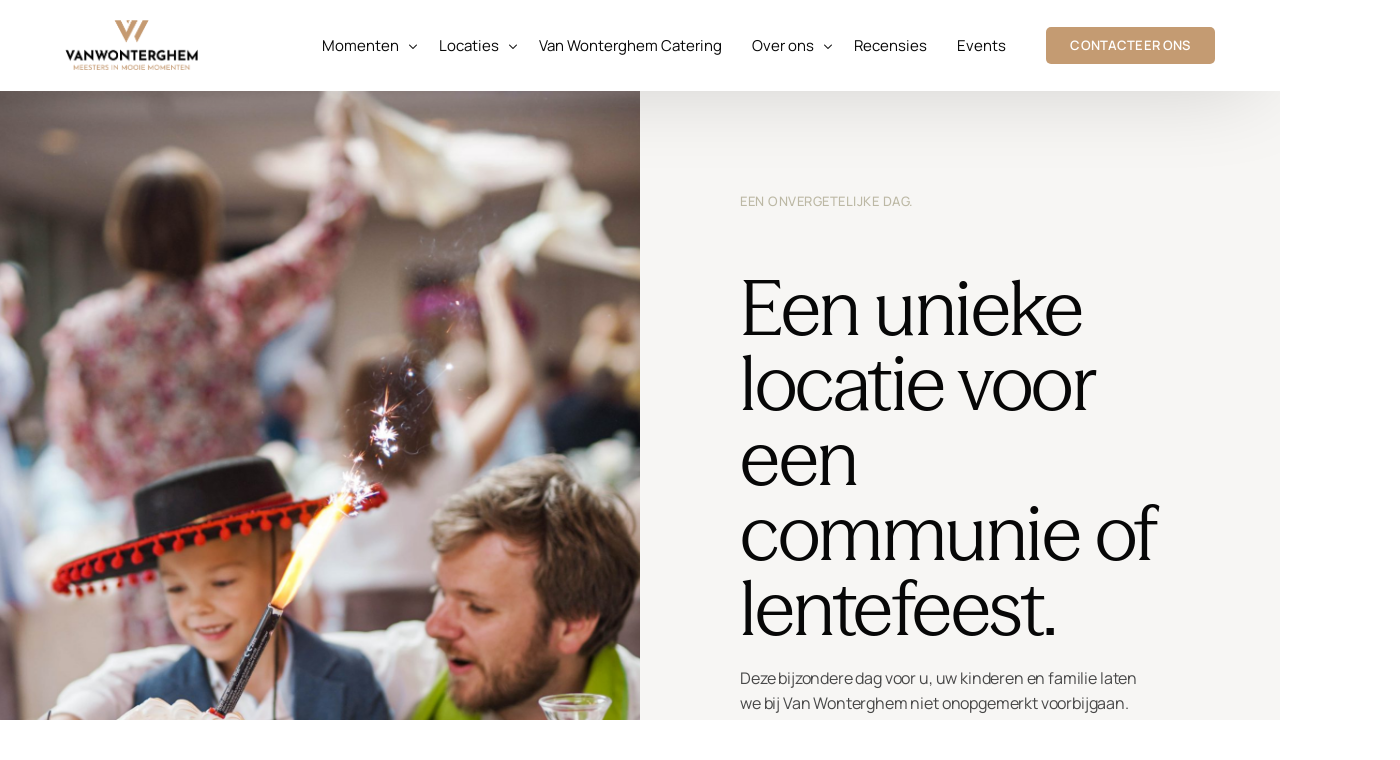

--- FILE ---
content_type: text/html; charset=UTF-8
request_url: https://vanwonterghem.be/communie-of-lentefeest/
body_size: 37226
content:
<!doctype html><html lang="nl-BE"><head><meta charset="UTF-8"><meta name="viewport" content="width=device-width, initial-scale=1"><link rel="profile" href="https://gmpg.org/xfn/11"><link media="all" href="https://vanwonterghem.be/wp-content/cache/autoptimize/css/autoptimize_e68bb83b3b6ae7de6422056870917cc2.css" rel="stylesheet"><link media="only screen and (max-width: 768px)" href="https://vanwonterghem.be/wp-content/cache/autoptimize/css/autoptimize_6fe211f8bb15af76999ce9135805d7af.css" rel="stylesheet"><title>Communie of lentefeest - Van Wonterghem</title>  <script data-cfasync="false" data-pagespeed-no-defer>var gtm4wp_datalayer_name = "dataLayer";
	var dataLayer = dataLayer || [];</script> <script>window._wca = window._wca || [];</script> <meta name="description" content="Vier uw communie of lentefeest bij Van Wonterghem. Ontdek onze sfeervolle zalen, persoonlijke service, en culinaire verwennerij voor zowel kinderen als volwassenen."><meta name="robots" content="index, follow, max-snippet:-1, max-image-preview:large, max-video-preview:-1"><link rel="canonical" href="https://vanwonterghem.be/communie-of-lentefeest/"><meta property="og:url" content="https://vanwonterghem.be/communie-of-lentefeest/"><meta property="og:site_name" content="Van Wonterghem"><meta property="og:locale" content="nl_BE"><meta property="og:type" content="article"><meta property="article:author" content="https://www.facebook.com/huisvanwonterghem"><meta property="article:publisher" content="https://www.facebook.com/huisvanwonterghem"><meta property="og:title" content="Communie of lentefeest - Van Wonterghem"><meta property="og:description" content="Vier uw communie of lentefeest bij Van Wonterghem. Ontdek onze sfeervolle zalen, persoonlijke service, en culinaire verwennerij voor zowel kinderen als volwassenen."><meta property="og:image" content="https://vanwonterghem.be/wp-content/uploads/2024/08/SEO2.png"><meta property="og:image:secure_url" content="https://vanwonterghem.be/wp-content/uploads/2024/08/SEO2.png"><meta property="og:image:width" content="1100"><meta property="og:image:height" content="572"><meta name="twitter:card" content="summary"><meta name="twitter:title" content="Communie of lentefeest - Van Wonterghem"><meta name="twitter:description" content="Vier uw communie of lentefeest bij Van Wonterghem. Ontdek onze sfeervolle zalen, persoonlijke service, en culinaire verwennerij voor zowel kinderen als volwassenen."><meta name="twitter:image" content="https://vanwonterghem.be/wp-content/uploads/2024/08/SEO2.png"><link rel='dns-prefetch' href='//stats.wp.com' /><link rel='dns-prefetch' href='//www.googletagmanager.com' /><link rel="alternate" type="application/rss+xml" title="Van Wonterghem &raquo; feed" href="https://vanwonterghem.be/feed/" />  <script data-cfasync="false" data-pagespeed-no-defer>var dataLayer_content = {"pagePostType":"page","pagePostType2":"single-page","pagePostAuthor":"Nathan De Groote"};
	dataLayer.push( dataLayer_content );</script> <script data-cfasync="false" data-pagespeed-no-defer>console.warn && console.warn("[GTM4WP] Google Tag Manager container code placement set to OFF !!!");
	console.warn && console.warn("[GTM4WP] Data layer codes are active but GTM container must be loaded using custom coding !!!");</script> <link rel="preload" href="https://vanwonterghem.be/wp-content/uploads/2025/06/e1e0fdecbb557107-s.p.ttf" as="font" type="font/ttf" crossorigin="anonymous"><link rel="preload" href="https://vanwonterghem.be/wp-content/uploads/2025/06/d16a31e96667892d-s.p.ttf" as="font" type="font/ttf" crossorigin="anonymous"><link rel="preload" href="https://vanwonterghem.be/wp-content/uploads/2025/06/40395282395af090-s.p.ttf" as="font" type="font/ttf" crossorigin="anonymous"> <script>window._wpemojiSettings = {"baseUrl":"https:\/\/s.w.org\/images\/core\/emoji\/16.0.1\/72x72\/","ext":".png","svgUrl":"https:\/\/s.w.org\/images\/core\/emoji\/16.0.1\/svg\/","svgExt":".svg","source":{"concatemoji":"https:\/\/vanwonterghem.be\/wp-includes\/js\/wp-emoji-release.min.js?ver=6.8.3"}};
/*! This file is auto-generated */
!function(s,n){var o,i,e;function c(e){try{var t={supportTests:e,timestamp:(new Date).valueOf()};sessionStorage.setItem(o,JSON.stringify(t))}catch(e){}}function p(e,t,n){e.clearRect(0,0,e.canvas.width,e.canvas.height),e.fillText(t,0,0);var t=new Uint32Array(e.getImageData(0,0,e.canvas.width,e.canvas.height).data),a=(e.clearRect(0,0,e.canvas.width,e.canvas.height),e.fillText(n,0,0),new Uint32Array(e.getImageData(0,0,e.canvas.width,e.canvas.height).data));return t.every(function(e,t){return e===a[t]})}function u(e,t){e.clearRect(0,0,e.canvas.width,e.canvas.height),e.fillText(t,0,0);for(var n=e.getImageData(16,16,1,1),a=0;a<n.data.length;a++)if(0!==n.data[a])return!1;return!0}function f(e,t,n,a){switch(t){case"flag":return n(e,"\ud83c\udff3\ufe0f\u200d\u26a7\ufe0f","\ud83c\udff3\ufe0f\u200b\u26a7\ufe0f")?!1:!n(e,"\ud83c\udde8\ud83c\uddf6","\ud83c\udde8\u200b\ud83c\uddf6")&&!n(e,"\ud83c\udff4\udb40\udc67\udb40\udc62\udb40\udc65\udb40\udc6e\udb40\udc67\udb40\udc7f","\ud83c\udff4\u200b\udb40\udc67\u200b\udb40\udc62\u200b\udb40\udc65\u200b\udb40\udc6e\u200b\udb40\udc67\u200b\udb40\udc7f");case"emoji":return!a(e,"\ud83e\udedf")}return!1}function g(e,t,n,a){var r="undefined"!=typeof WorkerGlobalScope&&self instanceof WorkerGlobalScope?new OffscreenCanvas(300,150):s.createElement("canvas"),o=r.getContext("2d",{willReadFrequently:!0}),i=(o.textBaseline="top",o.font="600 32px Arial",{});return e.forEach(function(e){i[e]=t(o,e,n,a)}),i}function t(e){var t=s.createElement("script");t.src=e,t.defer=!0,s.head.appendChild(t)}"undefined"!=typeof Promise&&(o="wpEmojiSettingsSupports",i=["flag","emoji"],n.supports={everything:!0,everythingExceptFlag:!0},e=new Promise(function(e){s.addEventListener("DOMContentLoaded",e,{once:!0})}),new Promise(function(t){var n=function(){try{var e=JSON.parse(sessionStorage.getItem(o));if("object"==typeof e&&"number"==typeof e.timestamp&&(new Date).valueOf()<e.timestamp+604800&&"object"==typeof e.supportTests)return e.supportTests}catch(e){}return null}();if(!n){if("undefined"!=typeof Worker&&"undefined"!=typeof OffscreenCanvas&&"undefined"!=typeof URL&&URL.createObjectURL&&"undefined"!=typeof Blob)try{var e="postMessage("+g.toString()+"("+[JSON.stringify(i),f.toString(),p.toString(),u.toString()].join(",")+"));",a=new Blob([e],{type:"text/javascript"}),r=new Worker(URL.createObjectURL(a),{name:"wpTestEmojiSupports"});return void(r.onmessage=function(e){c(n=e.data),r.terminate(),t(n)})}catch(e){}c(n=g(i,f,p,u))}t(n)}).then(function(e){for(var t in e)n.supports[t]=e[t],n.supports.everything=n.supports.everything&&n.supports[t],"flag"!==t&&(n.supports.everythingExceptFlag=n.supports.everythingExceptFlag&&n.supports[t]);n.supports.everythingExceptFlag=n.supports.everythingExceptFlag&&!n.supports.flag,n.DOMReady=!1,n.readyCallback=function(){n.DOMReady=!0}}).then(function(){return e}).then(function(){var e;n.supports.everything||(n.readyCallback(),(e=n.source||{}).concatemoji?t(e.concatemoji):e.wpemoji&&e.twemoji&&(t(e.twemoji),t(e.wpemoji)))}))}((window,document),window._wpemojiSettings);</script> <style id='elementor-frontend-inline-css'>.elementor-kit-5665{--e-global-color-uicore_primary:#C49B72;--e-global-color-uicore_secondary:#000000;--e-global-color-uicore_accent:#C49B72;--e-global-color-uicore_headline:#070707;--e-global-color-uicore_body:#484848;--e-global-color-uicore_dark:#070707;--e-global-color-uicore_light:#F8FCFC;--e-global-color-uicore_white:#FFFFFF;--e-global-color-418180e:#FFFFFF;--e-global-color-4ee12cb:#F5F5F5;--e-global-color-a21b437:#000000;--e-global-color-664f03a:#C59B72;--e-global-color-d86696c:#868686;--e-global-color-50143df:#F7F6F4;--e-global-typography-uicore_primary-font-family:"Manrope";--e-global-typography-uicore_primary-font-weight:normal;--e-global-typography-uicore_secondary-font-family:"Manrope";--e-global-typography-uicore_secondary-font-weight:normal;--e-global-typography-uicore_text-font-family:"Manrope";--e-global-typography-uicore_text-font-weight:normal;--e-global-typography-uicore_accent-font-family:"Manrope";--e-global-typography-uicore_accent-font-weight:normal;}.elementor-kit-5665 input[type="button"],.elementor-kit-5665 input[type="submit"],.elementor-kit-5665 [type="submit"],.elementor-kit-5665 .wp-block-button__link,.uicore-mobile-menu-wrapper .uicore-cta-wrapper a,.uicore-left-menu .uicore-cta-wrapper a,.wc-block-components-button:not(.is-link),.elementor-kit-5665 .elementor-button.elementor-button,.elementor-kit-5665 .elementor-button:not(.bdt-offcanvas-button),.elementor-kit-5665 .bdt-button-primary,.elementor-kit-5665 .bdt-ep-button,button.metform-btn,button.metform-btn:not(.toggle),.elementor-kit-5665 .bdt-callout a.bdt-callout-button,.elementor-kit-5665 .tutor-button,.elementor-kit-5665 .tutor-login-form-wrap input[type="submit"],.elementor-kit-5665.woocommerce #respond input#submit,.elementor-kit-5665.uicore-woo-page a.button:not(.add_to_cart_button):not(.product_type_grouped):not(.product_type_external):not(.product_type_simple):not(.wc-forward),.elementor-kit-5665.uicore-woo-page a.checkout-button.button.alt,.uicore-navbar a.uicore-btn,.elementor-kit-5665 .bdt-contact-form .elementor-button,.elementor-kit-5665.uicore-woo-page a.button.wc-forward,.elementor-kit-5665 .widget.woocommerce a.button,.elementor-kit-5665 .woocommerce button.button,.elementor-kit-5665 .woocommerce div.product form.cart .button,.elementor-kit-5665 .woocommerce-cart-form .button,.elementor-kit-5665 .woocommerce #respond input#submit.alt,.elementor-kit-5665.woocommerce a.button.alt,.woocommerce button.button.alt,.elementor-kit-5665.woocommerce button.button.alt.disabled,.elementor-kit-5665.woocommerce input.button.alt{background-color:var( --e-global-color-uicore_primary );font-family:"Manrope", Sans-serif;font-size:13px;font-weight:600;text-transform:uppercase;line-height:1em;letter-spacing:0.01em;color:#FFFFFF;border-style:none;}.elementor-kit-5665 input[type="button"]:hover,.elementor-kit-5665 input[type="button"]:focus,.elementor-kit-5665 input[type="submit"]:hover,.elementor-kit-5665 input[type="submit"]:focus,.elementor-kit-5665 [type="submit"]:hover,.elementor-kit-5665 [type="submit"]:focus,.elementor-kit-5665 .wp-block-button__link:hover,.elementor-kit-5665 .wp-block-button__link:focus,.uicore-mobile-menu-wrapper .uicore-cta-wrapper a:hover,.uicore-mobile-menu-wrapper .uicore-cta-wrapper a:focus,.uicore-left-menu .uicore-cta-wrapper a:hover,.uicore-left-menu .uicore-cta-wrapper a:focus,.wc-block-components-button:not(.is-link):hover,.wc-block-components-button:not(.is-link):focus,.elementor-kit-5665 .elementor-button.elementor-button:hover,.elementor-kit-5665 .elementor-button.elementor-button:focus,.elementor-kit-5665 .elementor-button:not(.bdt-offcanvas-button):hover,.elementor-kit-5665 .elementor-button:not(.bdt-offcanvas-button):focus,.elementor-kit-5665 .bdt-button-primary:hover,.elementor-kit-5665 .bdt-button-primary:focus,.elementor-kit-5665 .bdt-ep-button:hover,.elementor-kit-5665 .bdt-ep-button:focus,button.metform-btn:hover,button.metform-btn:focus,button.metform-btn:not(.toggle):hover,button.metform-btn:not(.toggle):focus,.elementor-kit-5665 .bdt-callout a.bdt-callout-button:hover,.elementor-kit-5665 .bdt-callout a.bdt-callout-button:focus,.elementor-kit-5665 .tutor-button:hover,.elementor-kit-5665 .tutor-button:focus,.elementor-kit-5665 .tutor-login-form-wrap input[type="submit"]:hover,.elementor-kit-5665 .tutor-login-form-wrap input[type="submit"]:focus,.elementor-kit-5665.woocommerce #respond input#submit:hover,.elementor-kit-5665.woocommerce #respond input#submit:focus,.elementor-kit-5665.uicore-woo-page a.button:not(.add_to_cart_button):not(.product_type_grouped):not(.product_type_external):not(.product_type_simple):not(.wc-forward):hover,.elementor-kit-5665.uicore-woo-page a.button:not(.add_to_cart_button):not(.product_type_grouped):not(.product_type_external):not(.product_type_simple):not(.wc-forward):focus,.elementor-kit-5665.uicore-woo-page a.checkout-button.button.alt:hover,.elementor-kit-5665.uicore-woo-page a.checkout-button.button.alt:focus,.uicore-navbar a.uicore-btn:hover,.uicore-navbar a.uicore-btn:focus,.elementor-kit-5665 .bdt-contact-form .elementor-button:hover,.elementor-kit-5665 .bdt-contact-form .elementor-button:focus,.elementor-kit-5665.uicore-woo-page a.button.wc-forward:hover,.elementor-kit-5665.uicore-woo-page a.button.wc-forward:focus,.elementor-kit-5665 .widget.woocommerce a.button:hover,.elementor-kit-5665 .widget.woocommerce a.button:focus,.elementor-kit-5665 .woocommerce button.button:hover,.elementor-kit-5665 .woocommerce button.button:focus,.elementor-kit-5665 .woocommerce div.product form.cart .button:hover,.elementor-kit-5665 .woocommerce div.product form.cart .button:focus,.elementor-kit-5665 .woocommerce-cart-form .button:hover,.elementor-kit-5665 .woocommerce-cart-form .button:focus,.elementor-kit-5665 .woocommerce #respond input#submit.alt:hover,.elementor-kit-5665 .woocommerce #respond input#submit.alt:focus,.elementor-kit-5665.woocommerce a.button.alt:hover,.elementor-kit-5665.woocommerce a.button.alt:focus,.woocommerce button.button.alt:hover,.woocommerce button.button.alt:focus,.elementor-kit-5665.woocommerce button.button.alt.disabled:hover,.elementor-kit-5665.woocommerce button.button.alt.disabled:focus,.elementor-kit-5665.woocommerce input.button.alt:hover,.elementor-kit-5665.woocommerce input.button.alt:focus,.uicore-navbar a.uicore-btn:hover,.uicore-navbar a.uicore-btn:focus,.uicore-transparent:not(.uicore-scrolled) .uicore-btn.uicore-inverted:hover,.uicore-transparent:not(.uicore-scrolled) .uicore-btn.uicore-inverted:focus,.elementor-kit-5665 .metform-btn:hover,.elementor-kit-5665 .metform-btn:focus{background-color:var( --e-global-color-uicore_secondary );color:#FFFFFF;}.elementor-kit-5665 e-page-transition{background-color:#FFBC7D;}.elementor-kit-5665 input[type="button"],.elementor-kit-5665 input[type="submit"],.elementor-kit-5665 [type="submit"],.elementor-kit-5665 .wp-block-button__link,.uicore-mobile-menu-wrapper .uicore-cta-wrapper a,.uicore-left-menu .uicore-cta-wrapper a,.wc-block-components-button:not(.is-link),.elementor-kit-5665 .elementor-button.elementor-button,.elementor-kit-5665 .elementor-button:not(.bdt-offcanvas-button),.elementor-kit-5665 .bdt-button-primary,.elementor-kit-5665 .bdt-ep-button,button.metform-btn,button.metform-btn:not(.toggle),.elementor-kit-5665 .bdt-callout a.bdt-callout-button,.elementor-kit-5665 .tutor-button,.elementor-kit-5665 .tutor-login-form-wrap input[type="submit"],.elementor-kit-5665.woocommerce #respond input#submit,.elementor-kit-5665.uicore-woo-page a.button:not(.add_to_cart_button):not(.product_type_grouped):not(.product_type_external):not(.product_type_simple):not(.wc-forward),.elementor-kit-5665.uicore-woo-page a.checkout-button.button.alt,.uicore-navbar a.uicore-btn,.elementor-kit-5665 .bdt-contact-form .elementor-button,.elementor-kit-5665.uicore-woo-page a.button.wc-forward,.elementor-kit-5665 .widget.woocommerce a.button,.elementor-kit-5665 .woocommerce button.button,.elementor-kit-5665 .woocommerce div.product form.cart .button,.elementor-kit-5665 .woocommerce-cart-form .button,.elementor-kit-5665 .woocommerce #respond input#submit.alt,.elementor-kit-5665.woocommerce a.button.alt,.woocommerce button.button.alt,.elementor-kit-5665.woocommerce button.button.alt.disabled,.elementor-kit-5665.woocommerce input.button.alt, .quantity input, .coupon input{border-radius:5px 5px 5px 5px;}.elementor-kit-5665 input[type="button"],.elementor-kit-5665 input[type="submit"],.elementor-kit-5665 [type="submit"],.elementor-kit-5665 .wp-block-button__link,.uicore-mobile-menu-wrapper .uicore-cta-wrapper a,.uicore-left-menu .uicore-cta-wrapper a,.wc-block-components-button:not(.is-link),.elementor-kit-5665 .elementor-button.elementor-button,.elementor-kit-5665 .elementor-button:not(.bdt-offcanvas-button),.elementor-kit-5665 .bdt-button-primary,.elementor-kit-5665 .bdt-ep-button,button.metform-btn,button.metform-btn:not(.toggle),.elementor-kit-5665 .bdt-callout a.bdt-callout-button,.elementor-kit-5665 .tutor-button,.elementor-kit-5665 .tutor-login-form-wrap input[type="submit"],.elementor-kit-5665.woocommerce #respond input#submit,.elementor-kit-5665.uicore-woo-page a.button:not(.add_to_cart_button):not(.product_type_grouped):not(.product_type_external):not(.product_type_simple):not(.wc-forward),.elementor-kit-5665.uicore-woo-page a.checkout-button.button.alt, .bdt-contact-form button.elementor-button.bdt-button{padding:20px 40px 20px 40px;}.uicore-section.uicore-box nav.uicore-container,
                    .uicore-section.uicore-box > .uicore-container, .uicore-ham-creative .uicore-navigation-content,
                    .container-width .uicore-megamenu > .elementor,
                    #wrapper-navbar.uicore-section.uicore-box .uicore-container .uicore-megamenu .uicore-section.uicore-box .uicore-container,
                    #wrapper-navbar.uicore-section.uicore-section-full_width .uicore-container .uicore-megamenu .uicore-section.uicore-box .uicore-container
                    {max-width:1170px;}.e-container{--container-max-width:1170px;}.elementor-widget:not(:last-child){margin-block-end:20px;}.elementor-element{--widgets-spacing:20px 20px;--widgets-spacing-row:20px;--widgets-spacing-column:20px;}{}h1.entry-title{display:var(--page-title-display);}@media(max-width:1024px){.elementor-kit-5665 input[type="button"],.elementor-kit-5665 input[type="submit"],.elementor-kit-5665 [type="submit"],.elementor-kit-5665 .wp-block-button__link,.uicore-mobile-menu-wrapper .uicore-cta-wrapper a,.uicore-left-menu .uicore-cta-wrapper a,.wc-block-components-button:not(.is-link),.elementor-kit-5665 .elementor-button.elementor-button,.elementor-kit-5665 .elementor-button:not(.bdt-offcanvas-button),.elementor-kit-5665 .bdt-button-primary,.elementor-kit-5665 .bdt-ep-button,button.metform-btn,button.metform-btn:not(.toggle),.elementor-kit-5665 .bdt-callout a.bdt-callout-button,.elementor-kit-5665 .tutor-button,.elementor-kit-5665 .tutor-login-form-wrap input[type="submit"],.elementor-kit-5665.woocommerce #respond input#submit,.elementor-kit-5665.uicore-woo-page a.button:not(.add_to_cart_button):not(.product_type_grouped):not(.product_type_external):not(.product_type_simple):not(.wc-forward),.elementor-kit-5665.uicore-woo-page a.checkout-button.button.alt,.uicore-navbar a.uicore-btn,.elementor-kit-5665 .bdt-contact-form .elementor-button,.elementor-kit-5665.uicore-woo-page a.button.wc-forward,.elementor-kit-5665 .widget.woocommerce a.button,.elementor-kit-5665 .woocommerce button.button,.elementor-kit-5665 .woocommerce div.product form.cart .button,.elementor-kit-5665 .woocommerce-cart-form .button,.elementor-kit-5665 .woocommerce #respond input#submit.alt,.elementor-kit-5665.woocommerce a.button.alt,.woocommerce button.button.alt,.elementor-kit-5665.woocommerce button.button.alt.disabled,.elementor-kit-5665.woocommerce input.button.alt{font-size:15px;}.elementor-kit-5665 input[type="button"],.elementor-kit-5665 input[type="submit"],.elementor-kit-5665 [type="submit"],.elementor-kit-5665 .wp-block-button__link,.uicore-mobile-menu-wrapper .uicore-cta-wrapper a,.uicore-left-menu .uicore-cta-wrapper a,.wc-block-components-button:not(.is-link),.elementor-kit-5665 .elementor-button.elementor-button,.elementor-kit-5665 .elementor-button:not(.bdt-offcanvas-button),.elementor-kit-5665 .bdt-button-primary,.elementor-kit-5665 .bdt-ep-button,button.metform-btn,button.metform-btn:not(.toggle),.elementor-kit-5665 .bdt-callout a.bdt-callout-button,.elementor-kit-5665 .tutor-button,.elementor-kit-5665 .tutor-login-form-wrap input[type="submit"],.elementor-kit-5665.woocommerce #respond input#submit,.elementor-kit-5665.uicore-woo-page a.button:not(.add_to_cart_button):not(.product_type_grouped):not(.product_type_external):not(.product_type_simple):not(.wc-forward),.elementor-kit-5665.uicore-woo-page a.checkout-button.button.alt, .bdt-contact-form button.elementor-button.bdt-button{padding:17px 40px 17px 40px;}.uicore-section.uicore-box nav.uicore-container,
                    .uicore-section.uicore-box > .uicore-container, .uicore-ham-creative .uicore-navigation-content,
                    .container-width .uicore-megamenu > .elementor,
                    #wrapper-navbar.uicore-section.uicore-box .uicore-container .uicore-megamenu .uicore-section.uicore-box .uicore-container,
                    #wrapper-navbar.uicore-section.uicore-section-full_width .uicore-container .uicore-megamenu .uicore-section.uicore-box .uicore-container
                    {max-width:1024px;}.e-container{--container-max-width:1024px;}}@media(max-width:767px){.elementor-kit-5665 input[type="button"],.elementor-kit-5665 input[type="submit"],.elementor-kit-5665 [type="submit"],.elementor-kit-5665 .wp-block-button__link,.uicore-mobile-menu-wrapper .uicore-cta-wrapper a,.uicore-left-menu .uicore-cta-wrapper a,.wc-block-components-button:not(.is-link),.elementor-kit-5665 .elementor-button.elementor-button,.elementor-kit-5665 .elementor-button:not(.bdt-offcanvas-button),.elementor-kit-5665 .bdt-button-primary,.elementor-kit-5665 .bdt-ep-button,button.metform-btn,button.metform-btn:not(.toggle),.elementor-kit-5665 .bdt-callout a.bdt-callout-button,.elementor-kit-5665 .tutor-button,.elementor-kit-5665 .tutor-login-form-wrap input[type="submit"],.elementor-kit-5665.woocommerce #respond input#submit,.elementor-kit-5665.uicore-woo-page a.button:not(.add_to_cart_button):not(.product_type_grouped):not(.product_type_external):not(.product_type_simple):not(.wc-forward),.elementor-kit-5665.uicore-woo-page a.checkout-button.button.alt,.uicore-navbar a.uicore-btn,.elementor-kit-5665 .bdt-contact-form .elementor-button,.elementor-kit-5665.uicore-woo-page a.button.wc-forward,.elementor-kit-5665 .widget.woocommerce a.button,.elementor-kit-5665 .woocommerce button.button,.elementor-kit-5665 .woocommerce div.product form.cart .button,.elementor-kit-5665 .woocommerce-cart-form .button,.elementor-kit-5665 .woocommerce #respond input#submit.alt,.elementor-kit-5665.woocommerce a.button.alt,.woocommerce button.button.alt,.elementor-kit-5665.woocommerce button.button.alt.disabled,.elementor-kit-5665.woocommerce input.button.alt{font-size:14px;}.elementor-kit-5665 input[type="button"],.elementor-kit-5665 input[type="submit"],.elementor-kit-5665 [type="submit"],.elementor-kit-5665 .wp-block-button__link,.uicore-mobile-menu-wrapper .uicore-cta-wrapper a,.uicore-left-menu .uicore-cta-wrapper a,.wc-block-components-button:not(.is-link),.elementor-kit-5665 .elementor-button.elementor-button,.elementor-kit-5665 .elementor-button:not(.bdt-offcanvas-button),.elementor-kit-5665 .bdt-button-primary,.elementor-kit-5665 .bdt-ep-button,button.metform-btn,button.metform-btn:not(.toggle),.elementor-kit-5665 .bdt-callout a.bdt-callout-button,.elementor-kit-5665 .tutor-button,.elementor-kit-5665 .tutor-login-form-wrap input[type="submit"],.elementor-kit-5665.woocommerce #respond input#submit,.elementor-kit-5665.uicore-woo-page a.button:not(.add_to_cart_button):not(.product_type_grouped):not(.product_type_external):not(.product_type_simple):not(.wc-forward),.elementor-kit-5665.uicore-woo-page a.checkout-button.button.alt, .bdt-contact-form button.elementor-button.bdt-button{padding:13px 35px 13px 35px;}.uicore-section.uicore-box nav.uicore-container,
                    .uicore-section.uicore-box > .uicore-container, .uicore-ham-creative .uicore-navigation-content,
                    .container-width .uicore-megamenu > .elementor,
                    #wrapper-navbar.uicore-section.uicore-box .uicore-container .uicore-megamenu .uicore-section.uicore-box .uicore-container,
                    #wrapper-navbar.uicore-section.uicore-section-full_width .uicore-container .uicore-megamenu .uicore-section.uicore-box .uicore-container
                    {max-width:767px;}.e-container{--container-max-width:767px;}}
.elementor-2658 .elementor-element.elementor-element-a71be94{--display:flex;--flex-direction:row;--container-widget-width:calc( ( 1 - var( --container-widget-flex-grow ) ) * 100% );--container-widget-height:100%;--container-widget-flex-grow:1;--container-widget-align-self:stretch;--flex-wrap-mobile:wrap;--align-items:stretch;--gap:0px 0px;--row-gap:0px;--column-gap:0px;--margin-top:0px;--margin-bottom:60px;--margin-left:0px;--margin-right:0px;--padding-top:0px;--padding-bottom:0px;--padding-left:0px;--padding-right:0px;}.elementor-2658 .elementor-element.elementor-element-a71be94:not(.elementor-motion-effects-element-type-background), .elementor-2658 .elementor-element.elementor-element-a71be94 > .elementor-motion-effects-container > .elementor-motion-effects-layer{background-color:var( --e-global-color-50143df );}.elementor-2658 .elementor-element.elementor-element-f8cc41d{--display:flex;--justify-content:center;--margin-top:0px;--margin-bottom:0px;--margin-left:0px;--margin-right:0px;--padding-top:0px;--padding-bottom:0px;--padding-left:0px;--padding-right:0px;}.elementor-2658 .elementor-element.elementor-element-f8cc41d:not(.elementor-motion-effects-element-type-background), .elementor-2658 .elementor-element.elementor-element-f8cc41d > .elementor-motion-effects-container > .elementor-motion-effects-layer{background-image:url("https://vanwonterghem.be/wp-content/uploads/2025/06/communie-2025.png");background-position:center center;background-repeat:no-repeat;background-size:cover;}.elementor-2658 .elementor-element.elementor-element-cdcf812{--spacer-size:900px;}.elementor-2658 .elementor-element.elementor-element-9de4675{--display:flex;--justify-content:center;--padding-top:100px;--padding-bottom:100px;--padding-left:100px;--padding-right:100px;}.elementor-2658 .elementor-element.elementor-element-54cc280{width:auto;max-width:auto;text-align:center;}.elementor-2658 .elementor-element.elementor-element-54cc280 > .elementor-widget-container{margin:0px 0px 0px 0px;padding:0px 0px 0px 0px;border-radius:100px 100px 100px 100px;}.elementor-2658 .elementor-element.elementor-element-54cc280.elementor-element{--align-self:flex-start;}.elementor-2658 .elementor-element.elementor-element-54cc280 .elementor-heading-title{font-family:"Manrope", Sans-serif;font-size:13px;font-weight:500;text-transform:uppercase;line-height:1.6em;letter-spacing:0.5px;color:#BCB8A4;}.elementor-2658 .elementor-element.elementor-element-2e5003c > .elementor-widget-container{margin:60px 0px 0px 0px;}.elementor-2658 .elementor-element.elementor-element-2e5003c .elementor-heading-title{font-size:75px;}.elementor-2658 .elementor-element.elementor-element-7f84b80 > .elementor-widget-container{margin:20px 0px 0px 0px;padding:0px 25px 25px 0px;}.elementor-2658 .elementor-element.elementor-element-7f84b80 .elementor-heading-title{line-height:1.6em;}.elementor-2658 .elementor-element.elementor-element-2b57cef{--display:flex;--flex-direction:row;--container-widget-width:initial;--container-widget-height:100%;--container-widget-flex-grow:1;--container-widget-align-self:stretch;--flex-wrap-mobile:wrap;--gap:15px 15px;--row-gap:15px;--column-gap:15px;--margin-top:0px;--margin-bottom:0px;--margin-left:0px;--margin-right:0px;--padding-top:0px;--padding-bottom:0px;--padding-left:0px;--padding-right:0px;}.elementor-2658 .elementor-element.elementor-element-2b57cef.e-con{--align-self:flex-start;}.elementor-2658 .elementor-element.elementor-element-da51311 .elementor-button{background-color:var( --e-global-color-uicore_secondary );font-family:"Manrope", Sans-serif;font-size:14px;font-weight:600;text-transform:uppercase;line-height:1em;letter-spacing:0.1px;fill:#FFFFFF;color:#FFFFFF;border-style:solid;border-width:1px 1px 1px 1px;border-color:var( --e-global-color-uicore_headline );border-radius:5px 5px 5px 5px;padding:17px 30px 18px 30px;}.elementor-2658 .elementor-element.elementor-element-da51311 .elementor-button:hover, .elementor-2658 .elementor-element.elementor-element-da51311 .elementor-button:focus{background-color:var( --e-global-color-uicore_primary );border-color:var( --e-global-color-uicore_accent );}.elementor-2658 .elementor-element.elementor-element-da51311{width:auto;max-width:auto;}.elementor-2658 .elementor-element.elementor-element-da51311 > .elementor-widget-container{margin:0px 0px 0px 0px;padding:0px 0px 0px 0px;}.elementor-2658 .elementor-element.elementor-element-d61f864 .elementor-button{background-color:var( --e-global-color-418180e );font-family:"Manrope", Sans-serif;font-size:14px;font-weight:600;text-transform:uppercase;line-height:1em;letter-spacing:0.1px;fill:var( --e-global-color-uicore_secondary );color:var( --e-global-color-uicore_secondary );border-style:solid;border-width:1px 1px 1px 1px;border-color:var( --e-global-color-418180e );border-radius:5px 5px 5px 5px;padding:17px 18px 18px 18px;}.elementor-2658 .elementor-element.elementor-element-d61f864 .elementor-button:hover, .elementor-2658 .elementor-element.elementor-element-d61f864 .elementor-button:focus{background-color:var( --e-global-color-uicore_primary );color:var( --e-global-color-uicore_white );border-color:var( --e-global-color-uicore_accent );}.elementor-2658 .elementor-element.elementor-element-d61f864{width:auto;max-width:auto;}.elementor-2658 .elementor-element.elementor-element-d61f864 > .elementor-widget-container{margin:0px 0px 0px 0px;padding:0px 0px 0px 0px;}.elementor-2658 .elementor-element.elementor-element-d61f864 .elementor-button:hover svg, .elementor-2658 .elementor-element.elementor-element-d61f864 .elementor-button:focus svg{fill:var( --e-global-color-uicore_white );}.elementor-2658 .elementor-element.elementor-element-bc3dfd6 .elementor-button{background-color:var( --e-global-color-418180e );font-family:"Manrope", Sans-serif;font-size:14px;font-weight:600;text-transform:uppercase;line-height:1em;letter-spacing:0.1px;fill:var( --e-global-color-uicore_secondary );color:var( --e-global-color-uicore_secondary );border-style:solid;border-width:1px 1px 1px 1px;border-color:var( --e-global-color-418180e );border-radius:5px 5px 5px 5px;padding:17px 30px 18px 30px;}.elementor-2658 .elementor-element.elementor-element-bc3dfd6 .elementor-button:hover, .elementor-2658 .elementor-element.elementor-element-bc3dfd6 .elementor-button:focus{background-color:var( --e-global-color-uicore_primary );color:var( --e-global-color-uicore_white );border-color:var( --e-global-color-uicore_accent );}.elementor-2658 .elementor-element.elementor-element-bc3dfd6{width:auto;max-width:auto;}.elementor-2658 .elementor-element.elementor-element-bc3dfd6 > .elementor-widget-container{margin:0px 0px 0px 0px;padding:0px 0px 0px 0px;}.elementor-2658 .elementor-element.elementor-element-bc3dfd6 .elementor-button-content-wrapper{flex-direction:row;}.elementor-2658 .elementor-element.elementor-element-bc3dfd6 .elementor-button .elementor-button-content-wrapper{gap:20px;}.elementor-2658 .elementor-element.elementor-element-bc3dfd6 .elementor-button:hover svg, .elementor-2658 .elementor-element.elementor-element-bc3dfd6 .elementor-button:focus svg{fill:var( --e-global-color-uicore_white );}.elementor-2658 .elementor-element.elementor-element-37da827{--display:flex;--flex-direction:row;--container-widget-width:calc( ( 1 - var( --container-widget-flex-grow ) ) * 100% );--container-widget-height:100%;--container-widget-flex-grow:1;--container-widget-align-self:stretch;--flex-wrap-mobile:wrap;--align-items:center;--gap:0px 0px;--row-gap:0px;--column-gap:0px;--padding-top:60px;--padding-bottom:60px;--padding-left:0px;--padding-right:0px;}.elementor-2658 .elementor-element.elementor-element-b4a27d8{--display:flex;--flex-direction:column;--container-widget-width:100%;--container-widget-height:initial;--container-widget-flex-grow:0;--container-widget-align-self:initial;--flex-wrap-mobile:wrap;--padding-top:0px;--padding-bottom:0px;--padding-left:0px;--padding-right:0px;}.elementor-2658 .elementor-element.elementor-element-b4a27d8.e-con{--flex-grow:0;--flex-shrink:0;}.elementor-2658 .elementor-element.elementor-element-34b3c16{--display:flex;--justify-content:center;--margin-top:0px;--margin-bottom:0px;--margin-left:0px;--margin-right:0px;--padding-top:0px;--padding-bottom:0px;--padding-left:0px;--padding-right:0px;}.elementor-2658 .elementor-element.elementor-element-49a2799{width:auto;max-width:auto;text-align:center;}.elementor-2658 .elementor-element.elementor-element-49a2799 > .elementor-widget-container{margin:0px 0px 0px 0px;padding:0px 0px 0px 0px;border-radius:100px 100px 100px 100px;}.elementor-2658 .elementor-element.elementor-element-49a2799.elementor-element{--align-self:flex-start;}.elementor-2658 .elementor-element.elementor-element-49a2799 .elementor-heading-title{font-family:"Manrope", Sans-serif;font-size:13px;font-weight:500;text-transform:uppercase;line-height:1.6em;letter-spacing:0.5px;color:#BCB8A4;}.elementor-2658 .elementor-element.elementor-element-24096ab > .elementor-widget-container{margin:60px 0px 0px 0px;}.elementor-2658 .elementor-element.elementor-element-51dc5e7 > .elementor-widget-container{margin:0px 0px 0px 0px;padding:0px 25px 25px 0px;}.elementor-2658 .elementor-element.elementor-element-51dc5e7 .elementor-heading-title{line-height:1.6em;}.elementor-2658 .elementor-element.elementor-element-92fa84c{--display:flex;--flex-direction:column;--container-widget-width:100%;--container-widget-height:initial;--container-widget-flex-grow:0;--container-widget-align-self:initial;--flex-wrap-mobile:wrap;--margin-top:0px;--margin-bottom:0px;--margin-left:0px;--margin-right:0px;--padding-top:0px;--padding-bottom:0px;--padding-left:0px;--padding-right:0px;}.elementor-2658 .elementor-element.elementor-element-92fa84c.e-con{--flex-grow:0;--flex-shrink:0;}.elementor-2658 .elementor-element.elementor-element-59ee92d{--display:flex;--flex-direction:column;--container-widget-width:100%;--container-widget-height:initial;--container-widget-flex-grow:0;--container-widget-align-self:initial;--flex-wrap-mobile:wrap;--padding-top:0px;--padding-bottom:0px;--padding-left:0px;--padding-right:0px;}.elementor-2658 .elementor-element.elementor-element-39192fe{--display:flex;--min-height:80vh;--border-radius:15px 15px 15px 15px;--padding-top:0px;--padding-bottom:0px;--padding-left:0px;--padding-right:0px;}.elementor-2658 .elementor-element.elementor-element-39192fe:not(.elementor-motion-effects-element-type-background), .elementor-2658 .elementor-element.elementor-element-39192fe > .elementor-motion-effects-container > .elementor-motion-effects-layer{background-image:url("https://vanwonterghem.be/wp-content/uploads/2025/03/DSC07809-min-scaled.jpg");background-position:center center;background-repeat:no-repeat;background-size:cover;}.elementor-2658 .elementor-element.elementor-element-9db79c4{--display:flex;--flex-direction:column;--container-widget-width:100%;--container-widget-height:initial;--container-widget-flex-grow:0;--container-widget-align-self:initial;--flex-wrap-mobile:wrap;--margin-top:60px;--margin-bottom:0px;--margin-left:0px;--margin-right:0px;--padding-top:120px;--padding-bottom:120px;--padding-left:0px;--padding-right:0px;}.elementor-2658 .elementor-element.elementor-element-9db79c4:not(.elementor-motion-effects-element-type-background), .elementor-2658 .elementor-element.elementor-element-9db79c4 > .elementor-motion-effects-container > .elementor-motion-effects-layer{background-color:var( --e-global-color-50143df );}.elementor-2658 .elementor-element.elementor-element-4bdeb9e{--display:flex;--margin-top:0px;--margin-bottom:0px;--margin-left:0px;--margin-right:0px;--padding-top:0px;--padding-bottom:0px;--padding-left:0px;--padding-right:0px;}.elementor-2658 .elementor-element.elementor-element-bef498d{width:auto;max-width:auto;text-align:center;}.elementor-2658 .elementor-element.elementor-element-bef498d > .elementor-widget-container{margin:0px 0px 0px 0px;padding:0px 0px 0px 0px;border-radius:100px 100px 100px 100px;}.elementor-2658 .elementor-element.elementor-element-bef498d.elementor-element{--align-self:flex-start;}.elementor-2658 .elementor-element.elementor-element-bef498d .elementor-heading-title{font-family:"Manrope", Sans-serif;font-size:13px;font-weight:500;text-transform:uppercase;line-height:1.6em;letter-spacing:0.5px;color:#BCB8A4;}.elementor-2658 .elementor-element.elementor-element-3880fd9{--display:flex;--gap:64px 64px;--row-gap:64px;--column-gap:64px;--padding-top:65px;--padding-bottom:160px;--padding-left:0px;--padding-right:0px;}.elementor-2658 .elementor-element.elementor-element-e5251ca{--display:flex;--justify-content:flex-start;--gap:20px 20px;--row-gap:20px;--column-gap:20px;--margin-top:0px;--margin-bottom:0px;--margin-left:0px;--margin-right:0px;--padding-top:0px;--padding-bottom:0px;--padding-left:0px;--padding-right:0px;}.elementor-2658 .elementor-element.elementor-element-cd163d4{--ui-e-ico-box-text-align:left;--ui-e-ico-box-icon-spacing:20px !important;--ui-e-ico-box-icon-rotate:0deg;}.elementor-2658 .elementor-element.elementor-element-cd163d4 .ui-e-ico-box{--ui-e-content-padding-top:0px;--ui-e-content-padding-right:0px;--ui-e-content-padding-bot:0px;--ui-e-content-padding-left:0px;}.elementor-2658 .elementor-element.elementor-element-cd163d4 > .elementor-widget-container{background-color:var( --e-global-color-uicore_white );padding:30px 30px 30px 30px;border-radius:10px 10px 10px 10px;}.elementor-2658 .elementor-element.elementor-element-cd163d4 .ui-e-icon-wrp{border-radius:0px 0px 0px 0px;padding:0px 0px 0px 0px;--ui-e-media-size:62px;--ui-e-ico-box-icon-wrp-rotate:0deg;--ui-e-ico-box-vertical-off:0px;--ui-e-ico-box-horizontal-off:0px;}.elementor-2658 .elementor-element.elementor-element-cd163d4 .ui-e-ico-box img{opacity:0.5;}.elementor-2658 .elementor-element.elementor-element-cd163d4 .ui-e-icon-wrp img{transition-duration:0.3s;}.elementor-2658 .elementor-element.elementor-element-cd163d4 .ui-e-title{margin-bottom:10px !important;font-weight:500;line-height:1.2em;}.elementor-2658 .elementor-element.elementor-element-cd163d4 .ui-e-description{color:var( --e-global-color-uicore_body );margin-bottom:0px !important;font-family:"Manrope", Sans-serif;font-size:16px;line-height:1.6em;}.elementor-2658 .elementor-element.elementor-element-2c032c0{--display:flex;--gap:20px 20px;--row-gap:20px;--column-gap:20px;--margin-top:0px;--margin-bottom:0px;--margin-left:0px;--margin-right:0px;--padding-top:0px;--padding-bottom:0px;--padding-left:0px;--padding-right:0px;}.elementor-2658 .elementor-element.elementor-element-b94b6eb{--ui-e-ico-box-text-align:left;--ui-e-ico-box-icon-spacing:20px !important;--ui-e-ico-box-icon-rotate:0deg;}.elementor-2658 .elementor-element.elementor-element-b94b6eb .ui-e-ico-box{--ui-e-content-padding-top:0px;--ui-e-content-padding-right:0px;--ui-e-content-padding-bot:0px;--ui-e-content-padding-left:0px;}.elementor-2658 .elementor-element.elementor-element-b94b6eb > .elementor-widget-container{background-color:var( --e-global-color-uicore_white );padding:30px 30px 30px 30px;border-radius:10px 10px 10px 10px;}.elementor-2658 .elementor-element.elementor-element-b94b6eb .ui-e-icon-wrp{border-radius:0px 0px 0px 0px;padding:0px 0px 0px 0px;--ui-e-media-size:62px;--ui-e-ico-box-icon-wrp-rotate:0deg;--ui-e-ico-box-vertical-off:0px;--ui-e-ico-box-horizontal-off:0px;}.elementor-2658 .elementor-element.elementor-element-b94b6eb .ui-e-ico-box img{opacity:0.5;}.elementor-2658 .elementor-element.elementor-element-b94b6eb .ui-e-icon-wrp img{transition-duration:0.3s;}.elementor-2658 .elementor-element.elementor-element-b94b6eb .ui-e-title{margin-bottom:10px !important;font-weight:500;line-height:1.2em;}.elementor-2658 .elementor-element.elementor-element-b94b6eb .ui-e-description{color:var( --e-global-color-uicore_body );margin-bottom:0px !important;font-family:"Manrope", Sans-serif;font-size:16px;line-height:1.6em;}.elementor-2658 .elementor-element.elementor-element-69c0bff{--display:flex;--gap:20px 20px;--row-gap:20px;--column-gap:20px;--margin-top:0px;--margin-bottom:0px;--margin-left:0px;--margin-right:0px;--padding-top:0px;--padding-bottom:0px;--padding-left:0px;--padding-right:0px;}.elementor-2658 .elementor-element.elementor-element-3abfd3d{--ui-e-ico-box-text-align:left;--ui-e-ico-box-icon-spacing:20px !important;--ui-e-ico-box-icon-rotate:0deg;}.elementor-2658 .elementor-element.elementor-element-3abfd3d .ui-e-ico-box{--ui-e-content-padding-top:0px;--ui-e-content-padding-right:0px;--ui-e-content-padding-bot:0px;--ui-e-content-padding-left:0px;}.elementor-2658 .elementor-element.elementor-element-3abfd3d > .elementor-widget-container{background-color:var( --e-global-color-uicore_white );padding:30px 30px 30px 30px;border-radius:10px 10px 10px 10px;}.elementor-2658 .elementor-element.elementor-element-3abfd3d .ui-e-icon-wrp{border-radius:0px 0px 0px 0px;padding:0px 0px 0px 0px;--ui-e-media-size:62px;--ui-e-ico-box-icon-wrp-rotate:0deg;--ui-e-ico-box-vertical-off:0px;--ui-e-ico-box-horizontal-off:0px;}.elementor-2658 .elementor-element.elementor-element-3abfd3d .ui-e-ico-box img{opacity:0.5;}.elementor-2658 .elementor-element.elementor-element-3abfd3d .ui-e-icon-wrp img{transition-duration:0.3s;}.elementor-2658 .elementor-element.elementor-element-3abfd3d .ui-e-title{margin-bottom:10px !important;font-weight:500;line-height:1.2em;}.elementor-2658 .elementor-element.elementor-element-3abfd3d .ui-e-description{color:var( --e-global-color-uicore_body );margin-bottom:0px !important;font-family:"Manrope", Sans-serif;font-size:16px;line-height:1.6em;}.elementor-2658 .elementor-element.elementor-element-aa6ac5f{--display:flex;--gap:20px 20px;--row-gap:20px;--column-gap:20px;--margin-top:0px;--margin-bottom:0px;--margin-left:0px;--margin-right:0px;--padding-top:0px;--padding-bottom:0px;--padding-left:0px;--padding-right:0px;}.elementor-2658 .elementor-element.elementor-element-641d75e{--ui-e-ico-box-text-align:left;--ui-e-ico-box-icon-spacing:20px !important;--ui-e-ico-box-icon-rotate:0deg;}.elementor-2658 .elementor-element.elementor-element-641d75e .ui-e-ico-box{--ui-e-content-padding-top:0px;--ui-e-content-padding-right:0px;--ui-e-content-padding-bot:0px;--ui-e-content-padding-left:0px;}.elementor-2658 .elementor-element.elementor-element-641d75e > .elementor-widget-container{background-color:var( --e-global-color-uicore_white );padding:30px 30px 30px 30px;border-radius:10px 10px 10px 10px;}.elementor-2658 .elementor-element.elementor-element-641d75e .ui-e-icon-wrp{border-radius:0px 0px 0px 0px;padding:0px 0px 0px 0px;--ui-e-media-size:62px;--ui-e-ico-box-icon-wrp-rotate:0deg;--ui-e-ico-box-vertical-off:0px;--ui-e-ico-box-horizontal-off:0px;}.elementor-2658 .elementor-element.elementor-element-641d75e .ui-e-ico-box img{opacity:0.5;}.elementor-2658 .elementor-element.elementor-element-641d75e .ui-e-icon-wrp img{transition-duration:0.3s;}.elementor-2658 .elementor-element.elementor-element-641d75e .ui-e-title{margin-bottom:10px !important;font-weight:500;line-height:1.2em;}.elementor-2658 .elementor-element.elementor-element-641d75e .ui-e-description{color:var( --e-global-color-uicore_body );margin-bottom:0px !important;font-family:"Manrope", Sans-serif;font-size:16px;line-height:1.6em;}.elementor-2658 .elementor-element.elementor-element-8fd7d61 .ui-e-wrp{height:auto;}.elementor-2658 .elementor-element.elementor-element-8fd7d61 .ui-e-animations-wrp, .elementor-2658 .elementor-element.elementor-element-8fd7d61 .ui-e-item{height:100%;}.elementor-2658 .elementor-element.elementor-element-8fd7d61 .ui-e-item{background-color:#FFFFFF00;}.elementor-2658 .elementor-element.elementor-element-8fd7d61 .ui-e-previous{left:auto;right:0;top:auto;bottom:0;}.elementor-2658 .elementor-element.elementor-element-8fd7d61{--ui-e-prev-arrow-h-off:-70px;--ui-e-prev-arrow-v-off:145px;--ui-e-next-arrow-h-off:0px;--ui-e-next-arrow-v-off:145px;}.elementor-2658 .elementor-element.elementor-element-8fd7d61 .ui-e-next{left:auto;right:0;top:auto;bottom:0;}.elementor-2658 .elementor-element.elementor-element-8fd7d61 .ui-e-button i{color:var( --e-global-color-uicore_secondary );font-size:18px;width:18px;height:18px;}.elementor-2658 .elementor-element.elementor-element-8fd7d61 .ui-e-button svg{fill:var( --e-global-color-uicore_secondary );width:18px;height:18px;}.elementor-2658 .elementor-element.elementor-element-8fd7d61 .ui-e-button{border-style:solid;border-width:1px 1px 1px 1px;border-color:var( --e-global-color-uicore_secondary );border-radius:100px 100px 100px 100px;padding:16px 16px 16px 16px;}.elementor-2658 .elementor-element.elementor-element-8fd7d61 .ui-e-button:hover i{color:#FFFFFF;}.elementor-2658 .elementor-element.elementor-element-8fd7d61 .ui-e-button:hover svg{fill:#FFFFFF;}.elementor-2658 .elementor-element.elementor-element-8fd7d61 .ui-e-button:hover{background-color:var( --e-global-color-uicore_secondary );border-color:var( --e-global-color-uicore_secondary );}.elementor-2658 .elementor-element.elementor-element-2331604{--display:flex;--min-height:82vh;--flex-direction:column;--container-widget-width:calc( ( 1 - var( --container-widget-flex-grow ) ) * 100% );--container-widget-height:initial;--container-widget-flex-grow:0;--container-widget-align-self:initial;--flex-wrap-mobile:wrap;--justify-content:center;--align-items:center;--gap:120px 120px;--row-gap:120px;--column-gap:120px;--overlay-opacity:0.5;--margin-top:0px;--margin-bottom:0px;--margin-left:0px;--margin-right:0px;--padding-top:120px;--padding-bottom:120px;--padding-left:0px;--padding-right:0px;}.elementor-2658 .elementor-element.elementor-element-2331604:not(.elementor-motion-effects-element-type-background), .elementor-2658 .elementor-element.elementor-element-2331604 > .elementor-motion-effects-container > .elementor-motion-effects-layer{background-color:var( --e-global-color-50143df );background-image:url("https://vanwonterghem.be/wp-content/uploads/2025/03/DSC07796-min-scaled.jpg");background-position:center center;background-size:cover;}.elementor-2658 .elementor-element.elementor-element-2331604::before, .elementor-2658 .elementor-element.elementor-element-2331604 > .elementor-background-video-container::before, .elementor-2658 .elementor-element.elementor-element-2331604 > .e-con-inner > .elementor-background-video-container::before, .elementor-2658 .elementor-element.elementor-element-2331604 > .elementor-background-slideshow::before, .elementor-2658 .elementor-element.elementor-element-2331604 > .e-con-inner > .elementor-background-slideshow::before, .elementor-2658 .elementor-element.elementor-element-2331604 > .elementor-motion-effects-container > .elementor-motion-effects-layer::before{background-color:#000000;--background-overlay:'';}.elementor-2658 .elementor-element.elementor-element-3d8efa4{--display:flex;--gap:40px 40px;--row-gap:40px;--column-gap:40px;}.elementor-2658 .elementor-element.elementor-element-f8860bc{text-align:center;}.elementor-2658 .elementor-element.elementor-element-f8860bc .elementor-heading-title{color:#FFFFFF;}.elementor-2658 .elementor-element.elementor-element-f8860bc {---ui-speed:1000ms;---ui-delay:200ms;---ui-stagger:50ms;}.elementor-2658 .elementor-element.elementor-element-ab6c14d .elementor-button{background-color:var( --e-global-color-uicore_accent );font-family:"Manrope", Sans-serif;font-size:14px;font-weight:600;text-transform:uppercase;line-height:1em;letter-spacing:0.1px;fill:var( --e-global-color-uicore_white );color:var( --e-global-color-uicore_white );border-style:solid;border-width:1px 1px 1px 1px;border-color:var( --e-global-color-uicore_accent );border-radius:5px 5px 5px 5px;padding:17px 30px 18px 30px;}.elementor-2658 .elementor-element.elementor-element-ab6c14d .elementor-button:hover, .elementor-2658 .elementor-element.elementor-element-ab6c14d .elementor-button:focus{background-color:var( --e-global-color-uicore_white );color:var( --e-global-color-uicore_secondary );border-color:var( --e-global-color-uicore_light );}.elementor-2658 .elementor-element.elementor-element-ab6c14d{width:auto;max-width:auto;}.elementor-2658 .elementor-element.elementor-element-ab6c14d > .elementor-widget-container{margin:0px 0px 0px 0px;padding:0px 0px 0px 0px;}.elementor-2658 .elementor-element.elementor-element-ab6c14d .elementor-button-content-wrapper{flex-direction:row-reverse;}.elementor-2658 .elementor-element.elementor-element-ab6c14d .elementor-button .elementor-button-content-wrapper{gap:20px;}.elementor-2658 .elementor-element.elementor-element-ab6c14d .elementor-button:hover svg, .elementor-2658 .elementor-element.elementor-element-ab6c14d .elementor-button:focus svg{fill:var( --e-global-color-uicore_secondary );}.elementor-2658 .elementor-element.elementor-element-687d978{--display:flex;--flex-direction:row;--container-widget-width:initial;--container-widget-height:100%;--container-widget-flex-grow:1;--container-widget-align-self:stretch;--flex-wrap-mobile:wrap;--gap:0px 0px;--row-gap:0px;--column-gap:0px;--margin-top:120px;--margin-bottom:100px;--margin-left:0px;--margin-right:0px;}.elementor-2658 .elementor-element.elementor-element-02f3b42{--display:flex;--flex-direction:column;--container-widget-width:100%;--container-widget-height:initial;--container-widget-flex-grow:0;--container-widget-align-self:initial;--flex-wrap-mobile:wrap;--justify-content:flex-start;--padding-top:0px;--padding-bottom:0px;--padding-left:0px;--padding-right:0px;}.elementor-2658 .elementor-element.elementor-element-02f3b42.e-con{--flex-grow:0;--flex-shrink:0;}.elementor-2658 .elementor-element.elementor-element-c084915{width:auto;max-width:auto;text-align:center;}.elementor-2658 .elementor-element.elementor-element-c084915 > .elementor-widget-container{margin:0px 0px 0px 0px;padding:0px 0px 0px 0px;border-radius:100px 100px 100px 100px;}.elementor-2658 .elementor-element.elementor-element-c084915.elementor-element{--align-self:flex-start;}.elementor-2658 .elementor-element.elementor-element-c084915 .elementor-heading-title{font-family:"Manrope", Sans-serif;font-size:13px;font-weight:500;text-transform:uppercase;line-height:1.6em;letter-spacing:0.5px;color:#BCB8A4;}.elementor-2658 .elementor-element.elementor-element-6d466b5 > .elementor-widget-container{margin:60px 0px 0px 0px;}.elementor-2658 .elementor-element.elementor-element-6d466b5.elementor-element{--align-self:flex-start;}.elementor-2658 .elementor-element.elementor-element-2623f51 > .elementor-widget-container{margin:0px 0px 0px 0px;padding:0px 25px 0px 0px;}.elementor-2658 .elementor-element.elementor-element-2623f51 .elementor-heading-title{line-height:1.6em;}.elementor-2658 .elementor-element.elementor-element-de294f2{--display:flex;--flex-direction:row;--container-widget-width:initial;--container-widget-height:100%;--container-widget-flex-grow:1;--container-widget-align-self:stretch;--flex-wrap-mobile:wrap;--padding-top:0px;--padding-bottom:0px;--padding-left:0px;--padding-right:0px;}.elementor-2658 .elementor-element.elementor-element-64d4813 .elementor-button{background-color:var( --e-global-color-uicore_secondary );font-family:"Manrope", Sans-serif;font-size:14px;font-weight:600;text-transform:uppercase;line-height:1em;letter-spacing:0.1px;fill:#FFFFFF;color:#FFFFFF;border-style:solid;border-width:1px 1px 1px 1px;border-color:var( --e-global-color-uicore_headline );border-radius:5px 5px 5px 5px;padding:17px 30px 18px 30px;}.elementor-2658 .elementor-element.elementor-element-64d4813 .elementor-button:hover, .elementor-2658 .elementor-element.elementor-element-64d4813 .elementor-button:focus{background-color:var( --e-global-color-uicore_primary );border-color:var( --e-global-color-uicore_accent );}.elementor-2658 .elementor-element.elementor-element-64d4813{width:auto;max-width:auto;}.elementor-2658 .elementor-element.elementor-element-64d4813 > .elementor-widget-container{margin:14px 0px 0px 0px;padding:0px 0px 0px 0px;}.elementor-2658 .elementor-element.elementor-element-64d4813.elementor-element{--align-self:flex-start;}.elementor-2658 .elementor-element.elementor-element-64d4813 .elementor-button-content-wrapper{flex-direction:row-reverse;}.elementor-2658 .elementor-element.elementor-element-64d4813 .elementor-button .elementor-button-content-wrapper{gap:15px;}.elementor-2658 .elementor-element.elementor-element-7f046d8 .elementor-button{background-color:var( --e-global-color-418180e );font-family:"Manrope", Sans-serif;font-size:14px;font-weight:600;text-transform:uppercase;line-height:1em;letter-spacing:0.1px;fill:var( --e-global-color-uicore_secondary );color:var( --e-global-color-uicore_secondary );border-style:solid;border-width:1px 1px 1px 1px;border-color:var( --e-global-color-uicore_headline );border-radius:5px 5px 5px 5px;padding:17px 30px 18px 30px;}.elementor-2658 .elementor-element.elementor-element-7f046d8 .elementor-button:hover, .elementor-2658 .elementor-element.elementor-element-7f046d8 .elementor-button:focus{background-color:var( --e-global-color-uicore_primary );color:var( --e-global-color-uicore_white );border-color:var( --e-global-color-uicore_accent );}.elementor-2658 .elementor-element.elementor-element-7f046d8{width:auto;max-width:auto;}.elementor-2658 .elementor-element.elementor-element-7f046d8 > .elementor-widget-container{margin:14px 0px 0px 0px;padding:0px 0px 0px 0px;}.elementor-2658 .elementor-element.elementor-element-7f046d8 .elementor-button:hover svg, .elementor-2658 .elementor-element.elementor-element-7f046d8 .elementor-button:focus svg{fill:var( --e-global-color-uicore_white );}.elementor-2658 .elementor-element.elementor-element-3adb844{--display:flex;--flex-direction:column;--container-widget-width:100%;--container-widget-height:initial;--container-widget-flex-grow:0;--container-widget-align-self:initial;--flex-wrap-mobile:wrap;--padding-top:0px;--padding-bottom:0px;--padding-left:0px;--padding-right:0px;}.elementor-2658 .elementor-element.elementor-element-3adb844.e-con{--flex-grow:0;--flex-shrink:0;}.elementor-2658 .elementor-element.elementor-element-7f0cea7{--display:flex;--flex-direction:column;--container-widget-width:100%;--container-widget-height:initial;--container-widget-flex-grow:0;--container-widget-align-self:initial;--flex-wrap-mobile:wrap;--justify-content:flex-start;--padding-top:0px;--padding-bottom:0px;--padding-left:0px;--padding-right:0px;}.elementor-2658 .elementor-element.elementor-element-6034cb9{--display:flex;--flex-direction:row;--container-widget-width:initial;--container-widget-height:100%;--container-widget-flex-grow:1;--container-widget-align-self:stretch;--flex-wrap-mobile:wrap;--border-radius:5px 5px 5px 5px;--padding-top:40px;--padding-bottom:40px;--padding-left:40px;--padding-right:40px;}.elementor-2658 .elementor-element.elementor-element-6034cb9:not(.elementor-motion-effects-element-type-background), .elementor-2658 .elementor-element.elementor-element-6034cb9 > .elementor-motion-effects-container > .elementor-motion-effects-layer{background-color:var( --e-global-color-50143df );}.elementor-2658 .elementor-element.elementor-element-f6162c8{--display:flex;--justify-content:flex-start;--align-items:flex-start;--container-widget-width:calc( ( 1 - var( --container-widget-flex-grow ) ) * 100% );--gap:0px 0px;--row-gap:0px;--column-gap:0px;--margin-top:0px;--margin-bottom:0px;--margin-left:0px;--margin-right:0px;--padding-top:0px;--padding-bottom:0px;--padding-left:0px;--padding-right:0px;}.elementor-2658 .elementor-element.elementor-element-f6162c8.e-con{--flex-grow:0;--flex-shrink:0;}.elementor-2658 .elementor-element.elementor-element-3d082f5{width:auto;max-width:auto;text-align:start;}.elementor-2658 .elementor-element.elementor-element-3d082f5 > .elementor-widget-container{margin:0px 0px 0px 0px;padding:0px 0px 0px 0px;border-radius:100px 100px 100px 100px;}.elementor-2658 .elementor-element.elementor-element-3d082f5.elementor-element{--align-self:flex-start;}.elementor-2658 .elementor-element.elementor-element-3d082f5 .elementor-heading-title{font-family:"Manrope", Sans-serif;font-size:13px;font-weight:500;text-transform:uppercase;line-height:1.6em;letter-spacing:0.5px;color:#BCB8A4;}.elementor-2658 .elementor-element.elementor-element-f6d6ac7 > .elementor-widget-container{margin:7px 0px 50px 0px;padding:0px 0px 0px 0px;}.elementor-2658 .elementor-element.elementor-element-f6d6ac7.elementor-element{--align-self:flex-start;}.elementor-2658 .elementor-element.elementor-element-f6d6ac7{text-align:start;}.elementor-2658 .elementor-element.elementor-element-f6d6ac7 .elementor-heading-title{font-family:"Manrope", Sans-serif;font-size:22px;font-weight:500;line-height:1em;letter-spacing:-0.5px;color:#000000;}.elementor-2658 .elementor-element.elementor-element-33ae45f{width:auto;max-width:auto;--e-icon-list-icon-size:14px;--icon-vertical-offset:0px;}.elementor-2658 .elementor-element.elementor-element-33ae45f > .elementor-widget-container{margin:10px 6px 0px 0px;padding:0px 12px 0px 0px;border-radius:0px 0px 0px 0px;}.elementor-2658 .elementor-element.elementor-element-33ae45f.elementor-element{--align-self:flex-start;--flex-grow:0;--flex-shrink:0;}.elementor-2658 .elementor-element.elementor-element-33ae45f .elementor-icon-list-items:not(.elementor-inline-items) .elementor-icon-list-item:not(:last-child){padding-block-end:calc(20px/2);}.elementor-2658 .elementor-element.elementor-element-33ae45f .elementor-icon-list-items:not(.elementor-inline-items) .elementor-icon-list-item:not(:first-child){margin-block-start:calc(20px/2);}.elementor-2658 .elementor-element.elementor-element-33ae45f .elementor-icon-list-items.elementor-inline-items .elementor-icon-list-item{margin-inline:calc(20px/2);}.elementor-2658 .elementor-element.elementor-element-33ae45f .elementor-icon-list-items.elementor-inline-items{margin-inline:calc(-20px/2);}.elementor-2658 .elementor-element.elementor-element-33ae45f .elementor-icon-list-items.elementor-inline-items .elementor-icon-list-item:after{inset-inline-end:calc(-20px/2);}.elementor-2658 .elementor-element.elementor-element-33ae45f .elementor-icon-list-item:not(:last-child):after{content:"";border-color:#ddd;}.elementor-2658 .elementor-element.elementor-element-33ae45f .elementor-icon-list-items:not(.elementor-inline-items) .elementor-icon-list-item:not(:last-child):after{border-block-start-style:solid;border-block-start-width:1px;}.elementor-2658 .elementor-element.elementor-element-33ae45f .elementor-icon-list-items.elementor-inline-items .elementor-icon-list-item:not(:last-child):after{border-inline-start-style:solid;}.elementor-2658 .elementor-element.elementor-element-33ae45f .elementor-inline-items .elementor-icon-list-item:not(:last-child):after{border-inline-start-width:1px;}.elementor-2658 .elementor-element.elementor-element-33ae45f .elementor-icon-list-icon i{color:var( --e-global-color-664f03a );transition:color 0.3s;}.elementor-2658 .elementor-element.elementor-element-33ae45f .elementor-icon-list-icon svg{fill:var( --e-global-color-664f03a );transition:fill 0.3s;}.elementor-2658 .elementor-element.elementor-element-33ae45f .elementor-icon-list-item > .elementor-icon-list-text, .elementor-2658 .elementor-element.elementor-element-33ae45f .elementor-icon-list-item > a{font-family:"Manrope", Sans-serif;font-size:13px;font-weight:700;text-transform:uppercase;letter-spacing:0.5px;}.elementor-2658 .elementor-element.elementor-element-33ae45f .elementor-icon-list-text{color:var( --e-global-color-a21b437 );transition:color 0.3s;}.elementor-2658 .elementor-element.elementor-element-efea645 > .elementor-widget-container{margin:20px 0px 5px 0px;padding:0px 0px 0px 0px;}.elementor-2658 .elementor-element.elementor-element-efea645 .elementor-icon-list-items:not(.elementor-inline-items) .elementor-icon-list-item:not(:last-child){padding-block-end:calc(13px/2);}.elementor-2658 .elementor-element.elementor-element-efea645 .elementor-icon-list-items:not(.elementor-inline-items) .elementor-icon-list-item:not(:first-child){margin-block-start:calc(13px/2);}.elementor-2658 .elementor-element.elementor-element-efea645 .elementor-icon-list-items.elementor-inline-items .elementor-icon-list-item{margin-inline:calc(13px/2);}.elementor-2658 .elementor-element.elementor-element-efea645 .elementor-icon-list-items.elementor-inline-items{margin-inline:calc(-13px/2);}.elementor-2658 .elementor-element.elementor-element-efea645 .elementor-icon-list-items.elementor-inline-items .elementor-icon-list-item:after{inset-inline-end:calc(-13px/2);}.elementor-2658 .elementor-element.elementor-element-efea645 .elementor-icon-list-icon i{color:#000000;transition:color 0.3s;}.elementor-2658 .elementor-element.elementor-element-efea645 .elementor-icon-list-icon svg{fill:#000000;transition:fill 0.3s;}.elementor-2658 .elementor-element.elementor-element-efea645{--e-icon-list-icon-size:11px;--icon-vertical-offset:0px;}.elementor-2658 .elementor-element.elementor-element-efea645 .elementor-icon-list-icon{padding-inline-end:4px;}.elementor-2658 .elementor-element.elementor-element-efea645 .elementor-icon-list-item > .elementor-icon-list-text, .elementor-2658 .elementor-element.elementor-element-efea645 .elementor-icon-list-item > a{font-family:"Manrope", Sans-serif;font-size:15px;font-weight:500;line-height:1.3em;}.elementor-2658 .elementor-element.elementor-element-efea645 .elementor-icon-list-text{color:#000000;transition:color 0.3s;}.elementor-2658 .elementor-element.elementor-element-f4ad205{--display:flex;--padding-top:0px;--padding-bottom:0px;--padding-left:0px;--padding-right:0px;}.elementor-2658 .elementor-element.elementor-element-ddee8b8 > .elementor-widget-container{margin:0px 0px 0px 0px;padding:0px 25px 0px 0px;}.elementor-2658 .elementor-element.elementor-element-ddee8b8 .elementor-heading-title{line-height:1.6em;}.elementor-2658 .elementor-element.elementor-element-8d5f914{--spacer-size:185px;}.elementor-2658 .elementor-element.elementor-element-c557432{--display:flex;--flex-direction:row;--container-widget-width:initial;--container-widget-height:100%;--container-widget-flex-grow:1;--container-widget-align-self:stretch;--flex-wrap-mobile:wrap;--border-radius:0px 0px 0px 0px;--padding-top:40px;--padding-bottom:40px;--padding-left:40px;--padding-right:40px;}.elementor-2658 .elementor-element.elementor-element-c557432:not(.elementor-motion-effects-element-type-background), .elementor-2658 .elementor-element.elementor-element-c557432 > .elementor-motion-effects-container > .elementor-motion-effects-layer{background-color:var( --e-global-color-50143df );}.elementor-2658 .elementor-element.elementor-element-412bd41{--display:flex;--justify-content:flex-start;--gap:0px 0px;--row-gap:0px;--column-gap:0px;--margin-top:0px;--margin-bottom:0px;--margin-left:0px;--margin-right:0px;--padding-top:0px;--padding-bottom:0px;--padding-left:0px;--padding-right:0px;}.elementor-2658 .elementor-element.elementor-element-412bd41.e-con{--flex-grow:0;--flex-shrink:0;}.elementor-2658 .elementor-element.elementor-element-532c39a{width:auto;max-width:auto;text-align:start;}.elementor-2658 .elementor-element.elementor-element-532c39a > .elementor-widget-container{margin:0px 0px 0px 0px;padding:0px 0px 0px 0px;border-radius:100px 100px 100px 100px;}.elementor-2658 .elementor-element.elementor-element-532c39a.elementor-element{--align-self:flex-start;}.elementor-2658 .elementor-element.elementor-element-532c39a .elementor-heading-title{font-family:"Manrope", Sans-serif;font-size:13px;font-weight:500;text-transform:uppercase;line-height:1.6em;letter-spacing:0.5px;color:#BCB8A4;}.elementor-2658 .elementor-element.elementor-element-d811c79 > .elementor-widget-container{margin:7px 0px 50px 0px;padding:0px 0px 0px 0px;}.elementor-2658 .elementor-element.elementor-element-d811c79.elementor-element{--align-self:flex-start;}.elementor-2658 .elementor-element.elementor-element-d811c79{text-align:start;}.elementor-2658 .elementor-element.elementor-element-d811c79 .elementor-heading-title{font-family:"Manrope", Sans-serif;font-size:22px;font-weight:500;line-height:1em;letter-spacing:-0.5px;color:#000000;}.elementor-2658 .elementor-element.elementor-element-b2ad687{width:auto;max-width:auto;--e-icon-list-icon-size:14px;--icon-vertical-offset:0px;}.elementor-2658 .elementor-element.elementor-element-b2ad687 > .elementor-widget-container{margin:10px 6px 0px 0px;padding:0px 12px 0px 0px;border-radius:0px 0px 0px 0px;}.elementor-2658 .elementor-element.elementor-element-b2ad687.elementor-element{--align-self:flex-start;--flex-grow:0;--flex-shrink:0;}.elementor-2658 .elementor-element.elementor-element-b2ad687 .elementor-icon-list-items:not(.elementor-inline-items) .elementor-icon-list-item:not(:last-child){padding-block-end:calc(20px/2);}.elementor-2658 .elementor-element.elementor-element-b2ad687 .elementor-icon-list-items:not(.elementor-inline-items) .elementor-icon-list-item:not(:first-child){margin-block-start:calc(20px/2);}.elementor-2658 .elementor-element.elementor-element-b2ad687 .elementor-icon-list-items.elementor-inline-items .elementor-icon-list-item{margin-inline:calc(20px/2);}.elementor-2658 .elementor-element.elementor-element-b2ad687 .elementor-icon-list-items.elementor-inline-items{margin-inline:calc(-20px/2);}.elementor-2658 .elementor-element.elementor-element-b2ad687 .elementor-icon-list-items.elementor-inline-items .elementor-icon-list-item:after{inset-inline-end:calc(-20px/2);}.elementor-2658 .elementor-element.elementor-element-b2ad687 .elementor-icon-list-item:not(:last-child):after{content:"";border-color:#ddd;}.elementor-2658 .elementor-element.elementor-element-b2ad687 .elementor-icon-list-items:not(.elementor-inline-items) .elementor-icon-list-item:not(:last-child):after{border-block-start-style:solid;border-block-start-width:1px;}.elementor-2658 .elementor-element.elementor-element-b2ad687 .elementor-icon-list-items.elementor-inline-items .elementor-icon-list-item:not(:last-child):after{border-inline-start-style:solid;}.elementor-2658 .elementor-element.elementor-element-b2ad687 .elementor-inline-items .elementor-icon-list-item:not(:last-child):after{border-inline-start-width:1px;}.elementor-2658 .elementor-element.elementor-element-b2ad687 .elementor-icon-list-icon i{color:var( --e-global-color-664f03a );transition:color 0.3s;}.elementor-2658 .elementor-element.elementor-element-b2ad687 .elementor-icon-list-icon svg{fill:var( --e-global-color-664f03a );transition:fill 0.3s;}.elementor-2658 .elementor-element.elementor-element-b2ad687 .elementor-icon-list-item > .elementor-icon-list-text, .elementor-2658 .elementor-element.elementor-element-b2ad687 .elementor-icon-list-item > a{font-family:"Manrope", Sans-serif;font-size:13px;font-weight:700;text-transform:uppercase;letter-spacing:0.5px;}.elementor-2658 .elementor-element.elementor-element-b2ad687 .elementor-icon-list-text{color:var( --e-global-color-a21b437 );transition:color 0.3s;}.elementor-2658 .elementor-element.elementor-element-7546e23 > .elementor-widget-container{margin:20px 0px 5px 0px;padding:0px 0px 0px 0px;}.elementor-2658 .elementor-element.elementor-element-7546e23 .elementor-icon-list-items:not(.elementor-inline-items) .elementor-icon-list-item:not(:last-child){padding-block-end:calc(13px/2);}.elementor-2658 .elementor-element.elementor-element-7546e23 .elementor-icon-list-items:not(.elementor-inline-items) .elementor-icon-list-item:not(:first-child){margin-block-start:calc(13px/2);}.elementor-2658 .elementor-element.elementor-element-7546e23 .elementor-icon-list-items.elementor-inline-items .elementor-icon-list-item{margin-inline:calc(13px/2);}.elementor-2658 .elementor-element.elementor-element-7546e23 .elementor-icon-list-items.elementor-inline-items{margin-inline:calc(-13px/2);}.elementor-2658 .elementor-element.elementor-element-7546e23 .elementor-icon-list-items.elementor-inline-items .elementor-icon-list-item:after{inset-inline-end:calc(-13px/2);}.elementor-2658 .elementor-element.elementor-element-7546e23 .elementor-icon-list-icon i{color:#000000;transition:color 0.3s;}.elementor-2658 .elementor-element.elementor-element-7546e23 .elementor-icon-list-icon svg{fill:#000000;transition:fill 0.3s;}.elementor-2658 .elementor-element.elementor-element-7546e23{--e-icon-list-icon-size:11px;--icon-vertical-offset:0px;}.elementor-2658 .elementor-element.elementor-element-7546e23 .elementor-icon-list-icon{padding-inline-end:4px;}.elementor-2658 .elementor-element.elementor-element-7546e23 .elementor-icon-list-item > .elementor-icon-list-text, .elementor-2658 .elementor-element.elementor-element-7546e23 .elementor-icon-list-item > a{font-family:"Manrope", Sans-serif;font-size:15px;font-weight:500;line-height:1.3em;}.elementor-2658 .elementor-element.elementor-element-7546e23 .elementor-icon-list-text{color:#000000;transition:color 0.3s;}.elementor-2658 .elementor-element.elementor-element-1d9e77b{--display:flex;--padding-top:0px;--padding-bottom:0px;--padding-left:0px;--padding-right:0px;}.elementor-2658 .elementor-element.elementor-element-bbd471a > .elementor-widget-container{margin:0px 0px 0px 0px;padding:0px 25px 0px 0px;}.elementor-2658 .elementor-element.elementor-element-bbd471a .elementor-heading-title{line-height:1.6em;}.elementor-2658 .elementor-element.elementor-element-3e49d33{--spacer-size:7px;}.elementor-2658 .elementor-element.elementor-element-4530198{--display:flex;--flex-direction:row;--container-widget-width:initial;--container-widget-height:100%;--container-widget-flex-grow:1;--container-widget-align-self:stretch;--flex-wrap-mobile:wrap;--border-radius:0px 0px 0px 0px;--padding-top:40px;--padding-bottom:40px;--padding-left:40px;--padding-right:40px;}.elementor-2658 .elementor-element.elementor-element-4530198:not(.elementor-motion-effects-element-type-background), .elementor-2658 .elementor-element.elementor-element-4530198 > .elementor-motion-effects-container > .elementor-motion-effects-layer{background-color:var( --e-global-color-50143df );}.elementor-2658 .elementor-element.elementor-element-0ff18ce{--display:flex;--justify-content:flex-start;--align-items:flex-start;--container-widget-width:calc( ( 1 - var( --container-widget-flex-grow ) ) * 100% );--gap:0px 0px;--row-gap:0px;--column-gap:0px;--padding-top:0px;--padding-bottom:0px;--padding-left:0px;--padding-right:0px;}.elementor-2658 .elementor-element.elementor-element-0ff18ce.e-con{--flex-grow:0;--flex-shrink:0;}.elementor-2658 .elementor-element.elementor-element-fde5016{width:auto;max-width:auto;text-align:start;}.elementor-2658 .elementor-element.elementor-element-fde5016 > .elementor-widget-container{margin:0px 0px 0px 0px;padding:0px 0px 0px 0px;border-radius:100px 100px 100px 100px;}.elementor-2658 .elementor-element.elementor-element-fde5016.elementor-element{--align-self:flex-start;}.elementor-2658 .elementor-element.elementor-element-fde5016 .elementor-heading-title{font-family:"Manrope", Sans-serif;font-size:13px;font-weight:500;text-transform:uppercase;line-height:1.6em;letter-spacing:0.5px;color:#BCB8A4;}.elementor-2658 .elementor-element.elementor-element-bee2729 > .elementor-widget-container{margin:7px 0px 50px 0px;padding:0px 0px 0px 0px;}.elementor-2658 .elementor-element.elementor-element-bee2729.elementor-element{--align-self:flex-start;}.elementor-2658 .elementor-element.elementor-element-bee2729{text-align:start;}.elementor-2658 .elementor-element.elementor-element-bee2729 .elementor-heading-title{font-family:"Manrope", Sans-serif;font-size:22px;font-weight:500;line-height:1em;letter-spacing:-0.5px;color:#000000;}.elementor-2658 .elementor-element.elementor-element-96b07da{width:auto;max-width:auto;--e-icon-list-icon-size:14px;--icon-vertical-offset:0px;}.elementor-2658 .elementor-element.elementor-element-96b07da > .elementor-widget-container{margin:10px 6px 0px 0px;padding:0px 12px 0px 0px;border-radius:0px 0px 0px 0px;}.elementor-2658 .elementor-element.elementor-element-96b07da.elementor-element{--align-self:flex-start;--flex-grow:0;--flex-shrink:0;}.elementor-2658 .elementor-element.elementor-element-96b07da .elementor-icon-list-items:not(.elementor-inline-items) .elementor-icon-list-item:not(:last-child){padding-block-end:calc(20px/2);}.elementor-2658 .elementor-element.elementor-element-96b07da .elementor-icon-list-items:not(.elementor-inline-items) .elementor-icon-list-item:not(:first-child){margin-block-start:calc(20px/2);}.elementor-2658 .elementor-element.elementor-element-96b07da .elementor-icon-list-items.elementor-inline-items .elementor-icon-list-item{margin-inline:calc(20px/2);}.elementor-2658 .elementor-element.elementor-element-96b07da .elementor-icon-list-items.elementor-inline-items{margin-inline:calc(-20px/2);}.elementor-2658 .elementor-element.elementor-element-96b07da .elementor-icon-list-items.elementor-inline-items .elementor-icon-list-item:after{inset-inline-end:calc(-20px/2);}.elementor-2658 .elementor-element.elementor-element-96b07da .elementor-icon-list-item:not(:last-child):after{content:"";border-color:#ddd;}.elementor-2658 .elementor-element.elementor-element-96b07da .elementor-icon-list-items:not(.elementor-inline-items) .elementor-icon-list-item:not(:last-child):after{border-block-start-style:solid;border-block-start-width:1px;}.elementor-2658 .elementor-element.elementor-element-96b07da .elementor-icon-list-items.elementor-inline-items .elementor-icon-list-item:not(:last-child):after{border-inline-start-style:solid;}.elementor-2658 .elementor-element.elementor-element-96b07da .elementor-inline-items .elementor-icon-list-item:not(:last-child):after{border-inline-start-width:1px;}.elementor-2658 .elementor-element.elementor-element-96b07da .elementor-icon-list-icon i{color:var( --e-global-color-664f03a );transition:color 0.3s;}.elementor-2658 .elementor-element.elementor-element-96b07da .elementor-icon-list-icon svg{fill:var( --e-global-color-664f03a );transition:fill 0.3s;}.elementor-2658 .elementor-element.elementor-element-96b07da .elementor-icon-list-item > .elementor-icon-list-text, .elementor-2658 .elementor-element.elementor-element-96b07da .elementor-icon-list-item > a{font-family:"Manrope", Sans-serif;font-size:13px;font-weight:700;text-transform:uppercase;letter-spacing:0.5px;}.elementor-2658 .elementor-element.elementor-element-96b07da .elementor-icon-list-text{color:var( --e-global-color-a21b437 );transition:color 0.3s;}.elementor-2658 .elementor-element.elementor-element-4419f2d > .elementor-widget-container{margin:20px 0px 5px 0px;padding:0px 0px 0px 0px;}.elementor-2658 .elementor-element.elementor-element-4419f2d .elementor-icon-list-items:not(.elementor-inline-items) .elementor-icon-list-item:not(:last-child){padding-block-end:calc(13px/2);}.elementor-2658 .elementor-element.elementor-element-4419f2d .elementor-icon-list-items:not(.elementor-inline-items) .elementor-icon-list-item:not(:first-child){margin-block-start:calc(13px/2);}.elementor-2658 .elementor-element.elementor-element-4419f2d .elementor-icon-list-items.elementor-inline-items .elementor-icon-list-item{margin-inline:calc(13px/2);}.elementor-2658 .elementor-element.elementor-element-4419f2d .elementor-icon-list-items.elementor-inline-items{margin-inline:calc(-13px/2);}.elementor-2658 .elementor-element.elementor-element-4419f2d .elementor-icon-list-items.elementor-inline-items .elementor-icon-list-item:after{inset-inline-end:calc(-13px/2);}.elementor-2658 .elementor-element.elementor-element-4419f2d .elementor-icon-list-icon i{color:#000000;transition:color 0.3s;}.elementor-2658 .elementor-element.elementor-element-4419f2d .elementor-icon-list-icon svg{fill:#000000;transition:fill 0.3s;}.elementor-2658 .elementor-element.elementor-element-4419f2d{--e-icon-list-icon-size:11px;--icon-vertical-offset:0px;}.elementor-2658 .elementor-element.elementor-element-4419f2d .elementor-icon-list-icon{padding-inline-end:4px;}.elementor-2658 .elementor-element.elementor-element-4419f2d .elementor-icon-list-item > .elementor-icon-list-text, .elementor-2658 .elementor-element.elementor-element-4419f2d .elementor-icon-list-item > a{font-family:"Manrope", Sans-serif;font-size:15px;font-weight:500;line-height:1.3em;}.elementor-2658 .elementor-element.elementor-element-4419f2d .elementor-icon-list-text{color:#000000;transition:color 0.3s;}.elementor-2658 .elementor-element.elementor-element-2e8cd3f{--display:flex;--padding-top:0px;--padding-bottom:0px;--padding-left:0px;--padding-right:0px;}.elementor-2658 .elementor-element.elementor-element-4f058a4 > .elementor-widget-container{margin:0px 0px 0px 0px;padding:0px 25px 0px 0px;}.elementor-2658 .elementor-element.elementor-element-4f058a4 .elementor-heading-title{line-height:1.6em;}.elementor-2658 .elementor-element.elementor-element-06ad6ac{--display:flex;--flex-direction:row;--container-widget-width:initial;--container-widget-height:100%;--container-widget-flex-grow:1;--container-widget-align-self:stretch;--flex-wrap-mobile:wrap;--border-radius:0px 0px 0px 0px;--padding-top:40px;--padding-bottom:40px;--padding-left:40px;--padding-right:40px;}.elementor-2658 .elementor-element.elementor-element-06ad6ac:not(.elementor-motion-effects-element-type-background), .elementor-2658 .elementor-element.elementor-element-06ad6ac > .elementor-motion-effects-container > .elementor-motion-effects-layer{background-color:var( --e-global-color-50143df );}.elementor-2658 .elementor-element.elementor-element-8b10a07{--display:flex;--justify-content:flex-start;--gap:0px 0px;--row-gap:0px;--column-gap:0px;--padding-top:0px;--padding-bottom:0px;--padding-left:0px;--padding-right:0px;}.elementor-2658 .elementor-element.elementor-element-8b10a07.e-con{--flex-grow:0;--flex-shrink:0;}.elementor-2658 .elementor-element.elementor-element-e3b86e8{width:auto;max-width:auto;text-align:start;}.elementor-2658 .elementor-element.elementor-element-e3b86e8 > .elementor-widget-container{margin:0px 0px 0px 0px;padding:0px 0px 0px 0px;border-radius:100px 100px 100px 100px;}.elementor-2658 .elementor-element.elementor-element-e3b86e8.elementor-element{--align-self:flex-start;}.elementor-2658 .elementor-element.elementor-element-e3b86e8 .elementor-heading-title{font-family:"Manrope", Sans-serif;font-size:13px;font-weight:500;text-transform:uppercase;line-height:1.6em;letter-spacing:0.5px;color:#BCB8A4;}.elementor-2658 .elementor-element.elementor-element-5a21306 > .elementor-widget-container{margin:7px 0px 50px 0px;padding:0px 0px 0px 0px;}.elementor-2658 .elementor-element.elementor-element-5a21306.elementor-element{--align-self:flex-start;}.elementor-2658 .elementor-element.elementor-element-5a21306{text-align:start;}.elementor-2658 .elementor-element.elementor-element-5a21306 .elementor-heading-title{font-family:"Manrope", Sans-serif;font-size:22px;font-weight:500;line-height:1em;letter-spacing:-0.5px;color:#000000;}.elementor-2658 .elementor-element.elementor-element-c34b14f{width:auto;max-width:auto;--e-icon-list-icon-size:14px;--icon-vertical-offset:0px;}.elementor-2658 .elementor-element.elementor-element-c34b14f > .elementor-widget-container{margin:10px 6px 0px 0px;padding:0px 12px 0px 0px;border-radius:0px 0px 0px 0px;}.elementor-2658 .elementor-element.elementor-element-c34b14f.elementor-element{--align-self:flex-start;--flex-grow:0;--flex-shrink:0;}.elementor-2658 .elementor-element.elementor-element-c34b14f .elementor-icon-list-items:not(.elementor-inline-items) .elementor-icon-list-item:not(:last-child){padding-block-end:calc(20px/2);}.elementor-2658 .elementor-element.elementor-element-c34b14f .elementor-icon-list-items:not(.elementor-inline-items) .elementor-icon-list-item:not(:first-child){margin-block-start:calc(20px/2);}.elementor-2658 .elementor-element.elementor-element-c34b14f .elementor-icon-list-items.elementor-inline-items .elementor-icon-list-item{margin-inline:calc(20px/2);}.elementor-2658 .elementor-element.elementor-element-c34b14f .elementor-icon-list-items.elementor-inline-items{margin-inline:calc(-20px/2);}.elementor-2658 .elementor-element.elementor-element-c34b14f .elementor-icon-list-items.elementor-inline-items .elementor-icon-list-item:after{inset-inline-end:calc(-20px/2);}.elementor-2658 .elementor-element.elementor-element-c34b14f .elementor-icon-list-item:not(:last-child):after{content:"";border-color:#ddd;}.elementor-2658 .elementor-element.elementor-element-c34b14f .elementor-icon-list-items:not(.elementor-inline-items) .elementor-icon-list-item:not(:last-child):after{border-block-start-style:solid;border-block-start-width:1px;}.elementor-2658 .elementor-element.elementor-element-c34b14f .elementor-icon-list-items.elementor-inline-items .elementor-icon-list-item:not(:last-child):after{border-inline-start-style:solid;}.elementor-2658 .elementor-element.elementor-element-c34b14f .elementor-inline-items .elementor-icon-list-item:not(:last-child):after{border-inline-start-width:1px;}.elementor-2658 .elementor-element.elementor-element-c34b14f .elementor-icon-list-icon i{color:var( --e-global-color-664f03a );transition:color 0.3s;}.elementor-2658 .elementor-element.elementor-element-c34b14f .elementor-icon-list-icon svg{fill:var( --e-global-color-664f03a );transition:fill 0.3s;}.elementor-2658 .elementor-element.elementor-element-c34b14f .elementor-icon-list-item > .elementor-icon-list-text, .elementor-2658 .elementor-element.elementor-element-c34b14f .elementor-icon-list-item > a{font-family:"Manrope", Sans-serif;font-size:13px;font-weight:700;text-transform:uppercase;letter-spacing:0.5px;}.elementor-2658 .elementor-element.elementor-element-c34b14f .elementor-icon-list-text{color:var( --e-global-color-a21b437 );transition:color 0.3s;}.elementor-2658 .elementor-element.elementor-element-69a093e > .elementor-widget-container{margin:20px 0px 5px 0px;padding:0px 0px 0px 0px;}.elementor-2658 .elementor-element.elementor-element-69a093e .elementor-icon-list-items:not(.elementor-inline-items) .elementor-icon-list-item:not(:last-child){padding-block-end:calc(13px/2);}.elementor-2658 .elementor-element.elementor-element-69a093e .elementor-icon-list-items:not(.elementor-inline-items) .elementor-icon-list-item:not(:first-child){margin-block-start:calc(13px/2);}.elementor-2658 .elementor-element.elementor-element-69a093e .elementor-icon-list-items.elementor-inline-items .elementor-icon-list-item{margin-inline:calc(13px/2);}.elementor-2658 .elementor-element.elementor-element-69a093e .elementor-icon-list-items.elementor-inline-items{margin-inline:calc(-13px/2);}.elementor-2658 .elementor-element.elementor-element-69a093e .elementor-icon-list-items.elementor-inline-items .elementor-icon-list-item:after{inset-inline-end:calc(-13px/2);}.elementor-2658 .elementor-element.elementor-element-69a093e .elementor-icon-list-icon i{color:#000000;transition:color 0.3s;}.elementor-2658 .elementor-element.elementor-element-69a093e .elementor-icon-list-icon svg{fill:#000000;transition:fill 0.3s;}.elementor-2658 .elementor-element.elementor-element-69a093e{--e-icon-list-icon-size:11px;--icon-vertical-offset:0px;}.elementor-2658 .elementor-element.elementor-element-69a093e .elementor-icon-list-icon{padding-inline-end:4px;}.elementor-2658 .elementor-element.elementor-element-69a093e .elementor-icon-list-item > .elementor-icon-list-text, .elementor-2658 .elementor-element.elementor-element-69a093e .elementor-icon-list-item > a{font-family:"Manrope", Sans-serif;font-size:15px;font-weight:500;line-height:1.3em;}.elementor-2658 .elementor-element.elementor-element-69a093e .elementor-icon-list-text{color:#000000;transition:color 0.3s;}.elementor-2658 .elementor-element.elementor-element-4057b3d{--display:flex;--padding-top:0px;--padding-bottom:0px;--padding-left:0px;--padding-right:0px;}.elementor-2658 .elementor-element.elementor-element-ba416f2 > .elementor-widget-container{margin:0px 0px 0px 0px;padding:0px 25px 0px 0px;}.elementor-2658 .elementor-element.elementor-element-ba416f2 .elementor-heading-title{line-height:1.6em;}.elementor-2658 .elementor-element.elementor-element-3271839{--spacer-size:57px;}.elementor-2658 .elementor-element.elementor-element-525b09b{--display:flex;--flex-direction:row;--container-widget-width:initial;--container-widget-height:100%;--container-widget-flex-grow:1;--container-widget-align-self:stretch;--flex-wrap-mobile:wrap;--border-radius:0px 0px 0px 0px;--padding-top:40px;--padding-bottom:40px;--padding-left:40px;--padding-right:40px;}.elementor-2658 .elementor-element.elementor-element-525b09b:not(.elementor-motion-effects-element-type-background), .elementor-2658 .elementor-element.elementor-element-525b09b > .elementor-motion-effects-container > .elementor-motion-effects-layer{background-color:var( --e-global-color-50143df );}.elementor-2658 .elementor-element.elementor-element-fb87d13{--display:flex;--justify-content:flex-start;--gap:0px 0px;--row-gap:0px;--column-gap:0px;--padding-top:0px;--padding-bottom:0px;--padding-left:0px;--padding-right:0px;}.elementor-2658 .elementor-element.elementor-element-fb87d13.e-con{--flex-grow:0;--flex-shrink:0;}.elementor-2658 .elementor-element.elementor-element-f4efe8b{width:auto;max-width:auto;text-align:start;}.elementor-2658 .elementor-element.elementor-element-f4efe8b > .elementor-widget-container{margin:0px 0px 0px 0px;padding:0px 0px 0px 0px;border-radius:100px 100px 100px 100px;}.elementor-2658 .elementor-element.elementor-element-f4efe8b.elementor-element{--align-self:flex-start;}.elementor-2658 .elementor-element.elementor-element-f4efe8b .elementor-heading-title{font-family:"Manrope", Sans-serif;font-size:13px;font-weight:500;text-transform:uppercase;line-height:1.6em;letter-spacing:0.5px;color:#BCB8A4;}.elementor-2658 .elementor-element.elementor-element-f83c8de > .elementor-widget-container{margin:7px 0px 50px 0px;padding:0px 0px 0px 0px;}.elementor-2658 .elementor-element.elementor-element-f83c8de.elementor-element{--align-self:flex-start;}.elementor-2658 .elementor-element.elementor-element-f83c8de{text-align:start;}.elementor-2658 .elementor-element.elementor-element-f83c8de .elementor-heading-title{font-family:"Manrope", Sans-serif;font-size:22px;font-weight:500;line-height:1em;letter-spacing:-0.5px;color:#000000;}.elementor-2658 .elementor-element.elementor-element-bc5e656{width:auto;max-width:auto;--e-icon-list-icon-size:14px;--icon-vertical-offset:0px;}.elementor-2658 .elementor-element.elementor-element-bc5e656 > .elementor-widget-container{margin:10px 6px 0px 0px;padding:0px 12px 0px 0px;border-radius:0px 0px 0px 0px;}.elementor-2658 .elementor-element.elementor-element-bc5e656.elementor-element{--align-self:flex-start;--flex-grow:0;--flex-shrink:0;}.elementor-2658 .elementor-element.elementor-element-bc5e656 .elementor-icon-list-items:not(.elementor-inline-items) .elementor-icon-list-item:not(:last-child){padding-block-end:calc(20px/2);}.elementor-2658 .elementor-element.elementor-element-bc5e656 .elementor-icon-list-items:not(.elementor-inline-items) .elementor-icon-list-item:not(:first-child){margin-block-start:calc(20px/2);}.elementor-2658 .elementor-element.elementor-element-bc5e656 .elementor-icon-list-items.elementor-inline-items .elementor-icon-list-item{margin-inline:calc(20px/2);}.elementor-2658 .elementor-element.elementor-element-bc5e656 .elementor-icon-list-items.elementor-inline-items{margin-inline:calc(-20px/2);}.elementor-2658 .elementor-element.elementor-element-bc5e656 .elementor-icon-list-items.elementor-inline-items .elementor-icon-list-item:after{inset-inline-end:calc(-20px/2);}.elementor-2658 .elementor-element.elementor-element-bc5e656 .elementor-icon-list-item:not(:last-child):after{content:"";border-color:#ddd;}.elementor-2658 .elementor-element.elementor-element-bc5e656 .elementor-icon-list-items:not(.elementor-inline-items) .elementor-icon-list-item:not(:last-child):after{border-block-start-style:solid;border-block-start-width:1px;}.elementor-2658 .elementor-element.elementor-element-bc5e656 .elementor-icon-list-items.elementor-inline-items .elementor-icon-list-item:not(:last-child):after{border-inline-start-style:solid;}.elementor-2658 .elementor-element.elementor-element-bc5e656 .elementor-inline-items .elementor-icon-list-item:not(:last-child):after{border-inline-start-width:1px;}.elementor-2658 .elementor-element.elementor-element-bc5e656 .elementor-icon-list-icon i{color:var( --e-global-color-664f03a );transition:color 0.3s;}.elementor-2658 .elementor-element.elementor-element-bc5e656 .elementor-icon-list-icon svg{fill:var( --e-global-color-664f03a );transition:fill 0.3s;}.elementor-2658 .elementor-element.elementor-element-bc5e656 .elementor-icon-list-item > .elementor-icon-list-text, .elementor-2658 .elementor-element.elementor-element-bc5e656 .elementor-icon-list-item > a{font-family:"Manrope", Sans-serif;font-size:13px;font-weight:700;text-transform:uppercase;letter-spacing:0.5px;}.elementor-2658 .elementor-element.elementor-element-bc5e656 .elementor-icon-list-text{color:var( --e-global-color-a21b437 );transition:color 0.3s;}.elementor-2658 .elementor-element.elementor-element-a6c997c > .elementor-widget-container{margin:20px 0px 5px 0px;padding:0px 0px 0px 0px;}.elementor-2658 .elementor-element.elementor-element-a6c997c .elementor-icon-list-items:not(.elementor-inline-items) .elementor-icon-list-item:not(:last-child){padding-block-end:calc(13px/2);}.elementor-2658 .elementor-element.elementor-element-a6c997c .elementor-icon-list-items:not(.elementor-inline-items) .elementor-icon-list-item:not(:first-child){margin-block-start:calc(13px/2);}.elementor-2658 .elementor-element.elementor-element-a6c997c .elementor-icon-list-items.elementor-inline-items .elementor-icon-list-item{margin-inline:calc(13px/2);}.elementor-2658 .elementor-element.elementor-element-a6c997c .elementor-icon-list-items.elementor-inline-items{margin-inline:calc(-13px/2);}.elementor-2658 .elementor-element.elementor-element-a6c997c .elementor-icon-list-items.elementor-inline-items .elementor-icon-list-item:after{inset-inline-end:calc(-13px/2);}.elementor-2658 .elementor-element.elementor-element-a6c997c .elementor-icon-list-icon i{color:#000000;transition:color 0.3s;}.elementor-2658 .elementor-element.elementor-element-a6c997c .elementor-icon-list-icon svg{fill:#000000;transition:fill 0.3s;}.elementor-2658 .elementor-element.elementor-element-a6c997c{--e-icon-list-icon-size:11px;--icon-vertical-offset:0px;}.elementor-2658 .elementor-element.elementor-element-a6c997c .elementor-icon-list-icon{padding-inline-end:4px;}.elementor-2658 .elementor-element.elementor-element-a6c997c .elementor-icon-list-item > .elementor-icon-list-text, .elementor-2658 .elementor-element.elementor-element-a6c997c .elementor-icon-list-item > a{font-family:"Manrope", Sans-serif;font-size:15px;font-weight:500;line-height:1.3em;}.elementor-2658 .elementor-element.elementor-element-a6c997c .elementor-icon-list-text{color:#000000;transition:color 0.3s;}.elementor-2658 .elementor-element.elementor-element-de9a278{--display:flex;--padding-top:0px;--padding-bottom:0px;--padding-left:0px;--padding-right:0px;}.elementor-2658 .elementor-element.elementor-element-c1b7597 > .elementor-widget-container{margin:0px 0px 0px 0px;padding:0px 25px 0px 0px;}.elementor-2658 .elementor-element.elementor-element-c1b7597 .elementor-heading-title{line-height:1.6em;}.elementor-2658 .elementor-element.elementor-element-3101405{--spacer-size:82px;}.elementor-2658 .elementor-element.elementor-element-d4a1a52{--n-tabs-direction:column;--n-tabs-heading-direction:row;--n-tabs-heading-width:initial;--n-tabs-title-flex-basis:content;--n-tabs-title-flex-shrink:0;--n-tabs-heading-justify-content:initial;--n-tabs-title-width:100%;--n-tabs-title-height:initial;--n-tabs-title-align-items:center;--n-tabs-title-flex-grow:1;--n-tabs-heading-wrap:wrap;--n-tabs-heading-overflow-x:initial;--n-tabs-title-white-space:initial;--n-tabs-title-gap:7px;--n-tabs-gap:7px;--n-tabs-title-border-radius:5px 5px 5px 5px;--n-tabs-title-padding-top:10px;--n-tabs-title-padding-right:10px;--n-tabs-title-padding-bottom:10px;--n-tabs-title-padding-left:10px;--n-tabs-title-font-size:16px;--n-tabs-title-color:var( --e-global-color-uicore_headline );--n-tabs-title-color-active:var( --e-global-color-uicore_white );}.elementor-2658 .elementor-element.elementor-element-d4a1a52 > .elementor-widget-container > .e-n-tabs > .e-n-tabs-heading > .e-n-tab-title[aria-selected='false']:not( :hover ){background:var( --e-global-color-50143df );}.elementor-2658 .elementor-element.elementor-element-d4a1a52.elementor-widget-n-tabs > .elementor-widget-container > .e-n-tabs[data-touch-mode='false'] > .e-n-tabs-heading > .e-n-tab-title[aria-selected="false"]:hover{background:#E6E4DD;border-style:solid;border-width:0px 0px 0px 0px;border-color:#FFFFFF;}.elementor-2658 .elementor-element.elementor-element-d4a1a52.elementor-widget-n-tabs > .elementor-widget-container > .e-n-tabs > .e-n-tabs-heading > .e-n-tab-title[aria-selected="true"], .elementor-2658 .elementor-element.elementor-element-d4a1a52.elementor-widget-n-tabs > .elementor-widget-container > .e-n-tabs[data-touch-mode='true'] > .e-n-tabs-heading > .e-n-tab-title[aria-selected="false"]:hover{background:var( --e-global-color-uicore_accent );border-style:solid;border-width:0px 0px 0px 0px;border-color:#FFFFFF00;}:where( .elementor-2658 .elementor-element.elementor-element-d4a1a52.elementor-widget-n-tabs > .elementor-widget-container > .e-n-tabs > .e-n-tabs-content ) > .e-con{background-color:#ECF2FF;}.elementor-2658 .elementor-element.elementor-element-d4a1a52 > .elementor-widget-container{padding:0px 0px 0px 0px;}.elementor-2658 .elementor-element.elementor-element-d4a1a52.elementor-widget-n-tabs > .elementor-widget-container > .e-n-tabs > .e-n-tabs-heading > .e-n-tab-title[aria-selected="false"]:not( :hover ){border-style:solid;border-width:0px 0px 0px 0px;border-color:#FFFFFF;}.elementor-2658 .elementor-element.elementor-element-d4a1a52.elementor-widget-n-tabs > .elementor-widget-container > .e-n-tabs > .e-n-tabs-heading > :is( .e-n-tab-title > .e-n-tab-title-text, .e-n-tab-title ){font-weight:500;}.elementor-2658 .elementor-element.elementor-element-d4a1a52 [data-touch-mode="false"] .e-n-tab-title[aria-selected="false"]:hover{--n-tabs-title-color-hover:var( --e-global-color-uicore_body );}.elementor-2658 .elementor-element.elementor-element-625b057{--display:flex;--flex-direction:column;--container-widget-width:100%;--container-widget-height:initial;--container-widget-flex-grow:0;--container-widget-align-self:initial;--flex-wrap-mobile:wrap;}.elementor-2658 .elementor-element.elementor-element-b86ce38 > .elementor-container > .elementor-column > .elementor-widget-wrap{align-content:center;align-items:center;}.elementor-2658 .elementor-element.elementor-element-b86ce38:not(.elementor-motion-effects-element-type-background), .elementor-2658 .elementor-element.elementor-element-b86ce38 > .elementor-motion-effects-container > .elementor-motion-effects-layer{background-color:var( --e-global-color-50143df );}.elementor-2658 .elementor-element.elementor-element-b86ce38{transition:background 0.3s, border 0.3s, border-radius 0.3s, box-shadow 0.3s;padding:100px 0px 0px 0px;}.elementor-2658 .elementor-element.elementor-element-b86ce38 > .elementor-background-overlay{transition:background 0.3s, border-radius 0.3s, opacity 0.3s;}.elementor-2658 .elementor-element.elementor-element-f1cebdc.elementor-column > .elementor-widget-wrap{justify-content:center;}.elementor-2658 .elementor-element.elementor-element-ea824d4 .elementor-button{background-color:#FFFFFF;font-family:"Manrope", Sans-serif;font-size:13px;font-weight:700;text-transform:uppercase;line-height:1em;letter-spacing:0.5px;fill:#000000;color:#000000;border-style:solid;border-width:0px 0px 0px 0px;border-color:#000000;border-radius:100px 100px 100px 100px;padding:10px 15px 10px 15px;}.elementor-2658 .elementor-element.elementor-element-ea824d4 .elementor-button:hover, .elementor-2658 .elementor-element.elementor-element-ea824d4 .elementor-button:focus{background-color:#E0E0E0;color:#000000;border-color:#C59B72;}.elementor-2658 .elementor-element.elementor-element-ea824d4{width:auto;max-width:auto;}.elementor-2658 .elementor-element.elementor-element-ea824d4 > .elementor-widget-container{margin:0px 10px 10px 0px;padding:0px 0px 0px 0px;}.elementor-2658 .elementor-element.elementor-element-ea824d4 .elementor-button-content-wrapper{flex-direction:row;}.elementor-2658 .elementor-element.elementor-element-ea824d4 .elementor-button .elementor-button-content-wrapper{gap:8px;}.elementor-2658 .elementor-element.elementor-element-ea824d4 .elementor-button:hover svg, .elementor-2658 .elementor-element.elementor-element-ea824d4 .elementor-button:focus svg{fill:#000000;}.elementor-2658 .elementor-element.elementor-element-0c052c2 .elementor-button{background-color:#FFFFFF;font-family:"Manrope", Sans-serif;font-size:13px;font-weight:700;text-transform:uppercase;line-height:1em;letter-spacing:0.5px;fill:#000000;color:#000000;border-style:solid;border-width:0px 0px 0px 0px;border-color:#000000;border-radius:100px 100px 100px 100px;padding:10px 15px 10px 15px;}.elementor-2658 .elementor-element.elementor-element-0c052c2 .elementor-button:hover, .elementor-2658 .elementor-element.elementor-element-0c052c2 .elementor-button:focus{background-color:#E0E0E0;color:#000000;border-color:#C59B72;}.elementor-2658 .elementor-element.elementor-element-0c052c2{width:auto;max-width:auto;}.elementor-2658 .elementor-element.elementor-element-0c052c2 > .elementor-widget-container{margin:0px 10px 10px 0px;padding:0px 0px 0px 0px;}.elementor-2658 .elementor-element.elementor-element-0c052c2 .elementor-button:hover svg, .elementor-2658 .elementor-element.elementor-element-0c052c2 .elementor-button:focus svg{fill:#000000;}.elementor-2658 .elementor-element.elementor-element-54c09b6 .elementor-button{background-color:#FFFFFF;font-family:"Manrope", Sans-serif;font-size:13px;font-weight:700;text-transform:uppercase;line-height:1em;letter-spacing:0.5px;fill:#000000;color:#000000;border-style:solid;border-width:0px 0px 0px 0px;border-color:#000000;border-radius:100px 100px 100px 100px;padding:10px 15px 10px 15px;}.elementor-2658 .elementor-element.elementor-element-54c09b6 .elementor-button:hover, .elementor-2658 .elementor-element.elementor-element-54c09b6 .elementor-button:focus{background-color:#E0E0E0;color:#000000;border-color:#C59B72;}.elementor-2658 .elementor-element.elementor-element-54c09b6{width:auto;max-width:auto;}.elementor-2658 .elementor-element.elementor-element-54c09b6 > .elementor-widget-container{margin:0px 10px 10px 0px;padding:0px 0px 0px 0px;}.elementor-2658 .elementor-element.elementor-element-54c09b6 .elementor-button:hover svg, .elementor-2658 .elementor-element.elementor-element-54c09b6 .elementor-button:focus svg{fill:#000000;}.elementor-2658 .elementor-element.elementor-element-f3aa5f5 .elementor-button{background-color:#FFFFFF;font-family:"Manrope", Sans-serif;font-size:13px;font-weight:700;text-transform:uppercase;line-height:1em;letter-spacing:0.5px;fill:#000000;color:#000000;border-style:solid;border-width:0px 0px 0px 0px;border-color:#000000;border-radius:100px 100px 100px 100px;padding:10px 15px 10px 15px;}.elementor-2658 .elementor-element.elementor-element-f3aa5f5 .elementor-button:hover, .elementor-2658 .elementor-element.elementor-element-f3aa5f5 .elementor-button:focus{background-color:#E0E0E0;color:#000000;border-color:#C59B72;}.elementor-2658 .elementor-element.elementor-element-f3aa5f5{width:auto;max-width:auto;}.elementor-2658 .elementor-element.elementor-element-f3aa5f5 > .elementor-widget-container{margin:0px 10px 10px 0px;padding:0px 0px 0px 0px;}.elementor-2658 .elementor-element.elementor-element-f3aa5f5 .elementor-button:hover svg, .elementor-2658 .elementor-element.elementor-element-f3aa5f5 .elementor-button:focus svg{fill:#000000;}.elementor-2658 .elementor-element.elementor-element-6230bf8 .elementor-button{background-color:#FFFFFF;font-family:"Manrope", Sans-serif;font-size:13px;font-weight:700;text-transform:uppercase;line-height:1em;letter-spacing:0.5px;fill:#000000;color:#000000;border-style:solid;border-width:0px 0px 0px 0px;border-color:#000000;border-radius:100px 100px 100px 100px;padding:10px 15px 10px 15px;}.elementor-2658 .elementor-element.elementor-element-6230bf8 .elementor-button:hover, .elementor-2658 .elementor-element.elementor-element-6230bf8 .elementor-button:focus{background-color:#E0E0E0;color:#000000;border-color:#C59B72;}.elementor-2658 .elementor-element.elementor-element-6230bf8{width:auto;max-width:auto;}.elementor-2658 .elementor-element.elementor-element-6230bf8 > .elementor-widget-container{margin:0px 10px 10px 0px;padding:0px 0px 0px 0px;}.elementor-2658 .elementor-element.elementor-element-6230bf8 .elementor-button:hover svg, .elementor-2658 .elementor-element.elementor-element-6230bf8 .elementor-button:focus svg{fill:#000000;}.elementor-2658 .elementor-element.elementor-element-76abd1c .elementor-button{background-color:#FFFFFF;font-family:"Manrope", Sans-serif;font-size:13px;font-weight:700;text-transform:uppercase;line-height:1em;letter-spacing:0.5px;fill:#000000;color:#000000;border-style:solid;border-width:0px 0px 0px 0px;border-color:#000000;border-radius:100px 100px 100px 100px;padding:10px 15px 10px 15px;}.elementor-2658 .elementor-element.elementor-element-76abd1c .elementor-button:hover, .elementor-2658 .elementor-element.elementor-element-76abd1c .elementor-button:focus{background-color:#E0E0E0;color:#000000;border-color:#C59B72;}.elementor-2658 .elementor-element.elementor-element-76abd1c{width:auto;max-width:auto;}.elementor-2658 .elementor-element.elementor-element-76abd1c > .elementor-widget-container{margin:0px 10px 10px 0px;padding:0px 0px 0px 0px;}.elementor-2658 .elementor-element.elementor-element-76abd1c .elementor-button:hover svg, .elementor-2658 .elementor-element.elementor-element-76abd1c .elementor-button:focus svg{fill:#000000;}.elementor-2658 .elementor-element.elementor-element-8878182 > .elementor-container > .elementor-column > .elementor-widget-wrap{align-content:center;align-items:center;}.elementor-2658 .elementor-element.elementor-element-8878182:not(.elementor-motion-effects-element-type-background), .elementor-2658 .elementor-element.elementor-element-8878182 > .elementor-motion-effects-container > .elementor-motion-effects-layer{background-color:var( --e-global-color-50143df );}.elementor-2658 .elementor-element.elementor-element-8878182 > .elementor-container{max-width:1600px;}.elementor-2658 .elementor-element.elementor-element-8878182{transition:background 0.3s, border 0.3s, border-radius 0.3s, box-shadow 0.3s;padding:40px 40px 60px 40px;}.elementor-2658 .elementor-element.elementor-element-8878182 > .elementor-background-overlay{transition:background 0.3s, border-radius 0.3s, opacity 0.3s;}.elementor-2658 .elementor-element.elementor-element-1b541cd > .elementor-element-populated{margin:0px 0px 0px 0px;--e-column-margin-right:0px;--e-column-margin-left:0px;padding:0px 0px 0px 0px;}.elementor-2658 .elementor-element.elementor-element-2a19b57{--grid-columns:4;--grid-row-gap:10px;--grid-column-gap:10px;}.elementor-widget .tippy-tooltip .tippy-content{text-align:center;}@media(min-width:768px){.elementor-2658 .elementor-element.elementor-element-f8cc41d{--width:50%;}.elementor-2658 .elementor-element.elementor-element-9de4675{--width:50%;}.elementor-2658 .elementor-element.elementor-element-37da827{--width:1400px;}.elementor-2658 .elementor-element.elementor-element-b4a27d8{--width:37.499%;}.elementor-2658 .elementor-element.elementor-element-34b3c16{--width:100%;}.elementor-2658 .elementor-element.elementor-element-92fa84c{--width:19.357%;}.elementor-2658 .elementor-element.elementor-element-59ee92d{--width:59%;}.elementor-2658 .elementor-element.elementor-element-39192fe{--width:100%;}.elementor-2658 .elementor-element.elementor-element-9db79c4{--content-width:1400px;}.elementor-2658 .elementor-element.elementor-element-3880fd9{--width:100%;}.elementor-2658 .elementor-element.elementor-element-e5251ca{--width:100%;}.elementor-2658 .elementor-element.elementor-element-2331604{--content-width:1211px;}.elementor-2658 .elementor-element.elementor-element-3d8efa4{--width:900px;}.elementor-2658 .elementor-element.elementor-element-687d978{--content-width:1400px;}.elementor-2658 .elementor-element.elementor-element-02f3b42{--width:40%;}.elementor-2658 .elementor-element.elementor-element-3adb844{--width:10%;}.elementor-2658 .elementor-element.elementor-element-7f0cea7{--width:50%;}.elementor-2658 .elementor-element.elementor-element-f6162c8{--width:40%;}.elementor-2658 .elementor-element.elementor-element-412bd41{--width:40%;}.elementor-2658 .elementor-element.elementor-element-0ff18ce{--width:40%;}.elementor-2658 .elementor-element.elementor-element-8b10a07{--width:40%;}.elementor-2658 .elementor-element.elementor-element-fb87d13{--width:40%;}}@media(max-width:1024px) and (min-width:768px){.elementor-2658 .elementor-element.elementor-element-3d8efa4{--width:680px;}}@media(max-width:1024px){.elementor-2658 .elementor-element.elementor-element-cdcf812{--spacer-size:40em;}.elementor-2658 .elementor-element.elementor-element-9de4675{--margin-top:120px;--margin-bottom:64px;--margin-left:10px;--margin-right:10px;--padding-top:0%;--padding-bottom:0%;--padding-left:8%;--padding-right:2%;}.elementor-2658 .elementor-element.elementor-element-54cc280 .elementor-heading-title{font-size:16px;}.elementor-2658 .elementor-element.elementor-element-37da827{--flex-wrap:wrap;}.elementor-2658 .elementor-element.elementor-element-49a2799 .elementor-heading-title{font-size:16px;}.elementor-2658 .elementor-element.elementor-element-39192fe{--min-height:500px;--justify-content:center;--border-radius:0px 0px 0px 0px;}.elementor-2658 .elementor-element.elementor-element-39192fe:not(.elementor-motion-effects-element-type-background), .elementor-2658 .elementor-element.elementor-element-39192fe > .elementor-motion-effects-container > .elementor-motion-effects-layer{background-position:bottom center;}.elementor-2658 .elementor-element.elementor-element-bef498d .elementor-heading-title{font-size:16px;}.elementor-2658 .elementor-element.elementor-element-3880fd9{--gap:40px 40px;--row-gap:40px;--column-gap:40px;--padding-top:96px;--padding-bottom:80px;--padding-left:48px;--padding-right:0px;}.elementor-2658 .elementor-element.elementor-element-cd163d4{--ui-e-ico-box-text-align:center;--ui-e-ico-box-icon-spacing:14px !important;}.elementor-2658 .elementor-element.elementor-element-cd163d4 > .elementor-widget-container{padding:14px 14px 14px 14px;}.elementor-2658 .elementor-element.elementor-element-cd163d4 .ui-e-title{margin-bottom:10px !important;}.elementor-2658 .elementor-element.elementor-element-b94b6eb{--ui-e-ico-box-text-align:center;--ui-e-ico-box-icon-spacing:14px !important;}.elementor-2658 .elementor-element.elementor-element-b94b6eb > .elementor-widget-container{padding:14px 14px 14px 14px;}.elementor-2658 .elementor-element.elementor-element-b94b6eb .ui-e-title{margin-bottom:10px !important;}.elementor-2658 .elementor-element.elementor-element-3abfd3d{--ui-e-ico-box-text-align:center;--ui-e-ico-box-icon-spacing:14px !important;}.elementor-2658 .elementor-element.elementor-element-3abfd3d > .elementor-widget-container{padding:14px 14px 14px 14px;}.elementor-2658 .elementor-element.elementor-element-3abfd3d .ui-e-title{margin-bottom:10px !important;}.elementor-2658 .elementor-element.elementor-element-641d75e{--ui-e-ico-box-text-align:center;--ui-e-ico-box-icon-spacing:14px !important;}.elementor-2658 .elementor-element.elementor-element-641d75e > .elementor-widget-container{padding:14px 14px 14px 14px;}.elementor-2658 .elementor-element.elementor-element-641d75e .ui-e-title{margin-bottom:10px !important;}.elementor-2658 .elementor-element.elementor-element-8fd7d61{--ui-e-prev-arrow-h-off:-60px;--ui-e-prev-arrow-v-off:-100px;--ui-e-next-arrow-h-off:0px;--ui-e-next-arrow-v-off:-100px;}.elementor-2658 .elementor-element.elementor-element-8fd7d61 .ui-e-button i{font-size:16px;width:16px;height:16px;}.elementor-2658 .elementor-element.elementor-element-8fd7d61 .ui-e-button svg{width:16px;height:16px;}.elementor-2658 .elementor-element.elementor-element-2331604{--min-height:70vh;--gap:80px 80px;--row-gap:80px;--column-gap:80px;--padding-top:80px;--padding-bottom:80px;--padding-left:0px;--padding-right:0px;}.elementor-2658 .elementor-element.elementor-element-3d8efa4{--gap:32px 32px;--row-gap:32px;--column-gap:32px;}.elementor-2658 .elementor-element.elementor-element-c084915 .elementor-heading-title{font-size:16px;}.elementor-2658 .elementor-element.elementor-element-6034cb9{--padding-top:32px;--padding-bottom:32px;--padding-left:32px;--padding-right:32px;}.elementor-2658 .elementor-element.elementor-element-3d082f5 .elementor-heading-title{font-size:16px;}.elementor-2658 .elementor-element.elementor-element-efea645 > .elementor-widget-container{padding:0px 0px 0px 0px;}.elementor-2658 .elementor-element.elementor-element-c557432{--padding-top:32px;--padding-bottom:32px;--padding-left:32px;--padding-right:32px;}.elementor-2658 .elementor-element.elementor-element-532c39a .elementor-heading-title{font-size:16px;}.elementor-2658 .elementor-element.elementor-element-7546e23 > .elementor-widget-container{padding:0px 0px 0px 0px;}.elementor-2658 .elementor-element.elementor-element-4530198{--padding-top:32px;--padding-bottom:32px;--padding-left:32px;--padding-right:32px;}.elementor-2658 .elementor-element.elementor-element-fde5016 .elementor-heading-title{font-size:16px;}.elementor-2658 .elementor-element.elementor-element-4419f2d > .elementor-widget-container{padding:0px 0px 0px 0px;}.elementor-2658 .elementor-element.elementor-element-06ad6ac{--padding-top:32px;--padding-bottom:32px;--padding-left:32px;--padding-right:32px;}.elementor-2658 .elementor-element.elementor-element-e3b86e8 .elementor-heading-title{font-size:16px;}.elementor-2658 .elementor-element.elementor-element-69a093e > .elementor-widget-container{padding:0px 0px 0px 0px;}.elementor-2658 .elementor-element.elementor-element-525b09b{--padding-top:32px;--padding-bottom:32px;--padding-left:32px;--padding-right:32px;}.elementor-2658 .elementor-element.elementor-element-f4efe8b .elementor-heading-title{font-size:16px;}.elementor-2658 .elementor-element.elementor-element-a6c997c > .elementor-widget-container{padding:0px 0px 0px 0px;}.elementor-2658 .elementor-element.elementor-element-8878182{padding:80px 40px 20px 40px;}.elementor-2658 .elementor-element.elementor-element-2a19b57{--grid-columns:2;}}@media(max-width:767px){.elementor-2658 .elementor-element.elementor-element-a71be94{--margin-top:0px;--margin-bottom:0px;--margin-left:0px;--margin-right:0px;--padding-top:0px;--padding-bottom:0px;--padding-left:0px;--padding-right:0px;}.elementor-2658 .elementor-element.elementor-element-f8cc41d{--min-height:0px;}.elementor-2658 .elementor-element.elementor-element-f8cc41d:not(.elementor-motion-effects-element-type-background), .elementor-2658 .elementor-element.elementor-element-f8cc41d > .elementor-motion-effects-container > .elementor-motion-effects-layer{background-position:center right;}.elementor-2658 .elementor-element.elementor-element-cdcf812{--spacer-size:20em;}.elementor-2658 .elementor-element.elementor-element-9de4675{--margin-top:60px;--margin-bottom:60px;--margin-left:0px;--margin-right:0px;--padding-top:0px;--padding-bottom:0px;--padding-left:20px;--padding-right:20px;}.elementor-2658 .elementor-element.elementor-element-54cc280{width:auto;max-width:auto;text-align:start;}.elementor-2658 .elementor-element.elementor-element-54cc280 > .elementor-widget-container{margin:00px 0px 0px 0px;padding:0px 0px 0px 0px;}.elementor-2658 .elementor-element.elementor-element-54cc280 .elementor-heading-title{font-size:13px;}.elementor-2658 .elementor-element.elementor-element-2e5003c > .elementor-widget-container{margin:20px 0px 0px 0px;padding:0px 0px 0px 0px;}.elementor-2658 .elementor-element.elementor-element-2e5003c .elementor-heading-title{font-size:41px;}.elementor-2658 .elementor-element.elementor-element-7f84b80 > .elementor-widget-container{margin:0px 0px 0px 0px;padding:0px 0px 25px 0px;}.elementor-2658 .elementor-element.elementor-element-2b57cef{--align-items:center;--container-widget-width:calc( ( 1 - var( --container-widget-flex-grow ) ) * 100% );--gap:10px 10px;--row-gap:10px;--column-gap:10px;}.elementor-2658 .elementor-element.elementor-element-2b57cef.e-con{--align-self:center;}.elementor-2658 .elementor-element.elementor-element-da51311{width:auto;max-width:auto;}.elementor-2658 .elementor-element.elementor-element-da51311 > .elementor-widget-container{margin:0px 0px 0px 0px;}.elementor-2658 .elementor-element.elementor-element-da51311 .elementor-button{font-size:13px;letter-spacing:0em;border-radius:5px 5px 5px 5px;padding:17px 30px 17px 30px;}.elementor-2658 .elementor-element.elementor-element-d61f864{width:auto;max-width:auto;}.elementor-2658 .elementor-element.elementor-element-d61f864 > .elementor-widget-container{margin:0px 0px 0px 0px;}.elementor-2658 .elementor-element.elementor-element-d61f864 .elementor-button{font-size:13px;letter-spacing:0em;border-radius:5px 5px 5px 5px;padding:17px 17px 17px 17px;}.elementor-2658 .elementor-element.elementor-element-bc3dfd6{width:auto;max-width:auto;}.elementor-2658 .elementor-element.elementor-element-bc3dfd6 > .elementor-widget-container{margin:0px 0px 0px 0px;}.elementor-2658 .elementor-element.elementor-element-bc3dfd6 .elementor-button{font-size:13px;letter-spacing:0em;border-radius:5px 5px 5px 5px;padding:17px 30px 17px 30px;}.elementor-2658 .elementor-element.elementor-element-37da827{--margin-top:0px;--margin-bottom:0px;--margin-left:0px;--margin-right:0px;--padding-top:60px;--padding-bottom:60px;--padding-left:20px;--padding-right:20px;}.elementor-2658 .elementor-element.elementor-element-34b3c16{--margin-top:60px;--margin-bottom:0px;--margin-left:0px;--margin-right:0px;}.elementor-2658 .elementor-element.elementor-element-34b3c16.e-con{--order:99999 /* order end hack */;}.elementor-2658 .elementor-element.elementor-element-49a2799{width:auto;max-width:auto;text-align:start;}.elementor-2658 .elementor-element.elementor-element-49a2799 > .elementor-widget-container{margin:00px 0px 0px 0px;padding:0px 0px 0px 0px;}.elementor-2658 .elementor-element.elementor-element-49a2799 .elementor-heading-title{font-size:13px;}.elementor-2658 .elementor-element.elementor-element-24096ab > .elementor-widget-container{margin:20px 0px 0px 0px;}.elementor-2658 .elementor-element.elementor-element-51dc5e7 > .elementor-widget-container{margin:0px 0px 0px 0px;padding:0px 0px 25px 0px;}.elementor-2658 .elementor-element.elementor-element-59ee92d{--padding-top:0px;--padding-bottom:0px;--padding-left:0px;--padding-right:0px;}.elementor-2658 .elementor-element.elementor-element-59ee92d.e-con{--order:-99999 /* order start hack */;}.elementor-2658 .elementor-element.elementor-element-39192fe{--border-radius:15px 15px 15px 15px;--padding-top:0px;--padding-bottom:0px;--padding-left:0px;--padding-right:0px;}.elementor-2658 .elementor-element.elementor-element-9db79c4{--margin-top:0px;--margin-bottom:0px;--margin-left:0px;--margin-right:0px;--padding-top:60px;--padding-bottom:35px;--padding-left:10px;--padding-right:0px;}.elementor-2658 .elementor-element.elementor-element-bef498d{width:auto;max-width:auto;text-align:start;}.elementor-2658 .elementor-element.elementor-element-bef498d > .elementor-widget-container{margin:00px 0px 0px 0px;padding:0px 0px 0px 0px;}.elementor-2658 .elementor-element.elementor-element-bef498d .elementor-heading-title{font-size:13px;}.elementor-2658 .elementor-element.elementor-element-3880fd9{--gap:32px 32px;--row-gap:32px;--column-gap:32px;--margin-top:20px;--margin-bottom:0px;--margin-left:0px;--margin-right:0px;--padding-top:0px;--padding-bottom:100px;--padding-left:0px;--padding-right:0px;}.elementor-2658 .elementor-element.elementor-element-cd163d4{--ui-e-ico-box-text-align:left;--ui-e-ico-box-icon-spacing:18px !important;}.elementor-2658 .elementor-element.elementor-element-cd163d4 .ui-e-ico-box{--ui-e-content-padding-top:0px;--ui-e-content-padding-right:0px;--ui-e-content-padding-bot:24px;--ui-e-content-padding-left:0px;}.elementor-2658 .elementor-element.elementor-element-cd163d4 > .elementor-widget-container{margin:0px 0px 0px 0px;padding:20px 20px 0px 20px;}.elementor-2658 .elementor-element.elementor-element-cd163d4 .ui-e-title{margin-bottom:7px !important;}.elementor-2658 .elementor-element.elementor-element-cd163d4 .ui-e-description{margin-bottom:0px !important;}.elementor-2658 .elementor-element.elementor-element-b94b6eb{--ui-e-ico-box-text-align:left;--ui-e-ico-box-icon-spacing:18px !important;}.elementor-2658 .elementor-element.elementor-element-b94b6eb .ui-e-ico-box{--ui-e-content-padding-top:0px;--ui-e-content-padding-right:0px;--ui-e-content-padding-bot:24px;--ui-e-content-padding-left:0px;}.elementor-2658 .elementor-element.elementor-element-b94b6eb > .elementor-widget-container{margin:0px 0px 0px 0px;padding:20px 20px 0px 20px;}.elementor-2658 .elementor-element.elementor-element-b94b6eb .ui-e-title{margin-bottom:7px !important;}.elementor-2658 .elementor-element.elementor-element-b94b6eb .ui-e-description{margin-bottom:0px !important;}.elementor-2658 .elementor-element.elementor-element-3abfd3d{--ui-e-ico-box-text-align:left;--ui-e-ico-box-icon-spacing:18px !important;}.elementor-2658 .elementor-element.elementor-element-3abfd3d .ui-e-ico-box{--ui-e-content-padding-top:0px;--ui-e-content-padding-right:0px;--ui-e-content-padding-bot:24px;--ui-e-content-padding-left:0px;}.elementor-2658 .elementor-element.elementor-element-3abfd3d > .elementor-widget-container{margin:0px 0px 0px 0px;padding:20px 20px 0px 20px;}.elementor-2658 .elementor-element.elementor-element-3abfd3d .ui-e-title{margin-bottom:7px !important;}.elementor-2658 .elementor-element.elementor-element-3abfd3d .ui-e-description{margin-bottom:0px !important;}.elementor-2658 .elementor-element.elementor-element-641d75e{--ui-e-ico-box-text-align:left;--ui-e-ico-box-icon-spacing:18px !important;}.elementor-2658 .elementor-element.elementor-element-641d75e .ui-e-ico-box{--ui-e-content-padding-top:0px;--ui-e-content-padding-right:0px;--ui-e-content-padding-bot:24px;--ui-e-content-padding-left:0px;}.elementor-2658 .elementor-element.elementor-element-641d75e > .elementor-widget-container{margin:0px 0px 0px 0px;padding:20px 20px 0px 20px;}.elementor-2658 .elementor-element.elementor-element-641d75e .ui-e-title{margin-bottom:7px !important;}.elementor-2658 .elementor-element.elementor-element-641d75e .ui-e-description{margin-bottom:0px !important;}.elementor-2658 .elementor-element.elementor-element-8fd7d61 > .elementor-widget-container{margin:0px -220px 0px 0px;}.elementor-2658 .elementor-element.elementor-element-8fd7d61 .ui-e-previous{top:auto;bottom:0;}.elementor-2658 .elementor-element.elementor-element-8fd7d61{--ui-e-prev-arrow-h-off:-75px;--ui-e-prev-arrow-v-off:70px;--ui-e-next-arrow-h-off:-20px;--ui-e-next-arrow-v-off:152%;}.elementor-2658 .elementor-element.elementor-element-8fd7d61 .ui-e-next{top:auto;bottom:0;}.elementor-2658 .elementor-element.elementor-element-8fd7d61 .ui-e-button i{font-size:12px;width:12px;height:12px;}.elementor-2658 .elementor-element.elementor-element-8fd7d61 .ui-e-button svg{width:12px;height:12px;}.elementor-2658 .elementor-element.elementor-element-2331604{--min-height:50vh;--gap:64px 64px;--row-gap:64px;--column-gap:64px;--overlay-opacity:0.4;--padding-top:48px;--padding-bottom:48px;--padding-left:0px;--padding-right:0px;}.elementor-2658 .elementor-element.elementor-element-3d8efa4{--gap:24px 24px;--row-gap:24px;--column-gap:24px;}.elementor-2658 .elementor-element.elementor-element-f8860bc .elementor-heading-title{font-size:32px;}.elementor-2658 .elementor-element.elementor-element-ab6c14d{width:auto;max-width:auto;}.elementor-2658 .elementor-element.elementor-element-ab6c14d > .elementor-widget-container{margin:0px 0px 0px 0px;padding:0px 0px 0px 0px;}.elementor-2658 .elementor-element.elementor-element-ab6c14d .elementor-button{font-size:13px;letter-spacing:0em;border-radius:5px 5px 5px 5px;padding:17px 30px 17px 30px;}.elementor-2658 .elementor-element.elementor-element-687d978{--margin-top:60px;--margin-bottom:60px;--margin-left:0px;--margin-right:0px;}.elementor-2658 .elementor-element.elementor-element-c084915{width:auto;max-width:auto;text-align:start;}.elementor-2658 .elementor-element.elementor-element-c084915 > .elementor-widget-container{margin:00px 0px 0px 0px;padding:0px 0px 0px 0px;}.elementor-2658 .elementor-element.elementor-element-c084915 .elementor-heading-title{font-size:13px;}.elementor-2658 .elementor-element.elementor-element-6d466b5 > .elementor-widget-container{margin:20px 0px 0px 0px;}.elementor-2658 .elementor-element.elementor-element-2623f51 > .elementor-widget-container{margin:0px 0px 0px 0px;padding:0px 0px 25px 0px;}.elementor-2658 .elementor-element.elementor-element-de294f2{--gap:10px 10px;--row-gap:10px;--column-gap:10px;}.elementor-2658 .elementor-element.elementor-element-64d4813{width:auto;max-width:auto;}.elementor-2658 .elementor-element.elementor-element-64d4813 > .elementor-widget-container{margin:0px 0px 0px 0px;}.elementor-2658 .elementor-element.elementor-element-64d4813 .elementor-button{font-size:13px;letter-spacing:0em;border-radius:5px 5px 5px 5px;padding:17px 30px 17px 30px;}.elementor-2658 .elementor-element.elementor-element-7f046d8{width:auto;max-width:auto;}.elementor-2658 .elementor-element.elementor-element-7f046d8 > .elementor-widget-container{margin:0px 0px 0px 0px;}.elementor-2658 .elementor-element.elementor-element-7f046d8 .elementor-button{font-size:13px;letter-spacing:0em;border-radius:5px 5px 5px 5px;padding:17px 30px 17px 30px;}.elementor-2658 .elementor-element.elementor-element-6034cb9{--border-radius:5px 5px 5px 5px;--padding-top:24px;--padding-bottom:24px;--padding-left:24px;--padding-right:24px;}.elementor-2658 .elementor-element.elementor-element-3d082f5{width:auto;max-width:auto;text-align:start;}.elementor-2658 .elementor-element.elementor-element-3d082f5 > .elementor-widget-container{margin:00px 0px 0px 0px;padding:0px 0px 0px 0px;}.elementor-2658 .elementor-element.elementor-element-3d082f5 .elementor-heading-title{font-size:13px;}.elementor-2658 .elementor-element.elementor-element-f6d6ac7 > .elementor-widget-container{margin:5px 0px 12px 0px;}.elementor-2658 .elementor-element.elementor-element-f6d6ac7 .elementor-heading-title{font-size:22px;}.elementor-2658 .elementor-element.elementor-element-efea645 > .elementor-widget-container{padding:0px 0px 0px 0px;}.elementor-2658 .elementor-element.elementor-element-f4ad205{--content-width:500px;}.elementor-2658 .elementor-element.elementor-element-ddee8b8 > .elementor-widget-container{margin:0px 0px 0px 0px;padding:0px 0px 25px 0px;}.elementor-2658 .elementor-element.elementor-element-c557432{--border-radius:5px 5px 5px 5px;--padding-top:24px;--padding-bottom:24px;--padding-left:24px;--padding-right:24px;}.elementor-2658 .elementor-element.elementor-element-532c39a{width:auto;max-width:auto;text-align:start;}.elementor-2658 .elementor-element.elementor-element-532c39a > .elementor-widget-container{margin:00px 0px 0px 0px;padding:0px 0px 0px 0px;}.elementor-2658 .elementor-element.elementor-element-532c39a .elementor-heading-title{font-size:13px;}.elementor-2658 .elementor-element.elementor-element-d811c79 > .elementor-widget-container{margin:5px 0px 12px 0px;}.elementor-2658 .elementor-element.elementor-element-d811c79 .elementor-heading-title{font-size:22px;}.elementor-2658 .elementor-element.elementor-element-7546e23 > .elementor-widget-container{padding:0px 0px 0px 0px;}.elementor-2658 .elementor-element.elementor-element-1d9e77b{--content-width:500px;}.elementor-2658 .elementor-element.elementor-element-bbd471a > .elementor-widget-container{margin:0px 0px 0px 0px;padding:0px 0px 25px 0px;}.elementor-2658 .elementor-element.elementor-element-4530198{--border-radius:5px 5px 5px 5px;--padding-top:24px;--padding-bottom:24px;--padding-left:24px;--padding-right:24px;}.elementor-2658 .elementor-element.elementor-element-fde5016{width:auto;max-width:auto;text-align:start;}.elementor-2658 .elementor-element.elementor-element-fde5016 > .elementor-widget-container{margin:00px 0px 0px 0px;padding:0px 0px 0px 0px;}.elementor-2658 .elementor-element.elementor-element-fde5016 .elementor-heading-title{font-size:13px;}.elementor-2658 .elementor-element.elementor-element-bee2729 > .elementor-widget-container{margin:5px 0px 12px 0px;}.elementor-2658 .elementor-element.elementor-element-bee2729 .elementor-heading-title{font-size:22px;}.elementor-2658 .elementor-element.elementor-element-4419f2d > .elementor-widget-container{padding:0px 0px 0px 0px;}.elementor-2658 .elementor-element.elementor-element-2e8cd3f{--content-width:518px;--margin-top:0px;--margin-bottom:0px;--margin-left:0px;--margin-right:0px;--padding-top:0px;--padding-bottom:0px;--padding-left:0px;--padding-right:0px;}.elementor-2658 .elementor-element.elementor-element-4f058a4 > .elementor-widget-container{margin:0px 0px 0px 0px;padding:0px 0px 25px 0px;}.elementor-2658 .elementor-element.elementor-element-06ad6ac{--border-radius:5px 5px 5px 5px;--padding-top:24px;--padding-bottom:24px;--padding-left:24px;--padding-right:24px;}.elementor-2658 .elementor-element.elementor-element-e3b86e8{width:auto;max-width:auto;text-align:start;}.elementor-2658 .elementor-element.elementor-element-e3b86e8 > .elementor-widget-container{margin:00px 0px 0px 0px;padding:0px 0px 0px 0px;}.elementor-2658 .elementor-element.elementor-element-e3b86e8 .elementor-heading-title{font-size:13px;}.elementor-2658 .elementor-element.elementor-element-5a21306 > .elementor-widget-container{margin:5px 0px 12px 0px;}.elementor-2658 .elementor-element.elementor-element-5a21306 .elementor-heading-title{font-size:22px;}.elementor-2658 .elementor-element.elementor-element-69a093e > .elementor-widget-container{padding:0px 0px 0px 0px;}.elementor-2658 .elementor-element.elementor-element-4057b3d{--content-width:500px;}.elementor-2658 .elementor-element.elementor-element-ba416f2 > .elementor-widget-container{margin:0px 0px 0px 0px;padding:0px 0px 25px 0px;}.elementor-2658 .elementor-element.elementor-element-525b09b{--border-radius:5px 5px 5px 5px;--padding-top:24px;--padding-bottom:24px;--padding-left:24px;--padding-right:24px;}.elementor-2658 .elementor-element.elementor-element-f4efe8b{width:auto;max-width:auto;text-align:start;}.elementor-2658 .elementor-element.elementor-element-f4efe8b > .elementor-widget-container{margin:00px 0px 0px 0px;padding:0px 0px 0px 0px;}.elementor-2658 .elementor-element.elementor-element-f4efe8b .elementor-heading-title{font-size:13px;}.elementor-2658 .elementor-element.elementor-element-f83c8de > .elementor-widget-container{margin:5px 0px 12px 0px;}.elementor-2658 .elementor-element.elementor-element-f83c8de .elementor-heading-title{font-size:22px;}.elementor-2658 .elementor-element.elementor-element-a6c997c > .elementor-widget-container{padding:0px 0px 0px 0px;}.elementor-2658 .elementor-element.elementor-element-de9a278{--content-width:500px;}.elementor-2658 .elementor-element.elementor-element-c1b7597 > .elementor-widget-container{margin:0px 0px 0px 0px;padding:0px 0px 25px 0px;}.elementor-2658 .elementor-element.elementor-element-d4a1a52{--n-tabs-heading-justify-content:initial;--n-tabs-title-width:100%;--n-tabs-title-height:initial;--n-tabs-title-align-items:center;--n-tabs-title-flex-grow:1;--n-tabs-heading-wrap:nowrap;--n-tabs-heading-overflow-x:scroll;--n-tabs-title-white-space:nowrap;--n-tabs-title-justify-content:center;--n-tabs-title-text-align:center;--n-tabs-title-gap:10px;--n-tabs-gap:10px;--n-tabs-title-border-radius:5px 5px 5px 5px;--n-tabs-title-font-size:16px;}.elementor-2658 .elementor-element.elementor-element-d4a1a52 > .elementor-widget-container{padding:40px 0px 0px 0px;}.elementor-2658 .elementor-element.elementor-element-d4a1a52.elementor-widget-n-tabs > .elementor-widget-container > .e-n-tabs > .e-n-tabs-heading > .e-n-tab-title[aria-selected="false"]:not( :hover ){border-width:0px 0px 0px 0px;}.elementor-2658 .elementor-element.elementor-element-d4a1a52.elementor-widget-n-tabs > .elementor-widget-container > .e-n-tabs[data-touch-mode='false'] > .e-n-tabs-heading > .e-n-tab-title[aria-selected="false"]:hover{border-width:0px 0px 0px 0px;}.elementor-2658 .elementor-element.elementor-element-d4a1a52.elementor-widget-n-tabs > .elementor-widget-container > .e-n-tabs > .e-n-tabs-heading > .e-n-tab-title[aria-selected="true"], .elementor-2658 .elementor-element.elementor-element-d4a1a52.elementor-widget-n-tabs > .elementor-widget-container > .e-n-tabs[data-touch-mode='true'] > .e-n-tabs-heading > .e-n-tab-title[aria-selected="false"]:hover{border-width:0px 0px 0px 0px;}.elementor-2658 .elementor-element.elementor-element-b86ce38{padding:60px 0px 0px 0px;}.elementor-2658 .elementor-element.elementor-element-ea824d4{width:auto;max-width:auto;}.elementor-2658 .elementor-element.elementor-element-ea824d4 > .elementor-widget-container{margin:0px 5px 10px 0px;}.elementor-2658 .elementor-element.elementor-element-ea824d4 .elementor-button{padding:10px 15px 10px 15px;}.elementor-2658 .elementor-element.elementor-element-0c052c2{width:auto;max-width:auto;}.elementor-2658 .elementor-element.elementor-element-0c052c2 > .elementor-widget-container{margin:0px 5px 10px 0px;}.elementor-2658 .elementor-element.elementor-element-0c052c2 .elementor-button{padding:10px 15px 10px 15px;}.elementor-2658 .elementor-element.elementor-element-54c09b6{width:auto;max-width:auto;}.elementor-2658 .elementor-element.elementor-element-54c09b6 > .elementor-widget-container{margin:0px 5px 10px 0px;}.elementor-2658 .elementor-element.elementor-element-54c09b6 .elementor-button{padding:10px 15px 10px 15px;}.elementor-2658 .elementor-element.elementor-element-f3aa5f5{width:auto;max-width:auto;}.elementor-2658 .elementor-element.elementor-element-f3aa5f5 > .elementor-widget-container{margin:0px 5px 10px 0px;}.elementor-2658 .elementor-element.elementor-element-f3aa5f5 .elementor-button{padding:10px 15px 10px 15px;}.elementor-2658 .elementor-element.elementor-element-6230bf8{width:auto;max-width:auto;}.elementor-2658 .elementor-element.elementor-element-6230bf8 > .elementor-widget-container{margin:0px 5px 10px 0px;}.elementor-2658 .elementor-element.elementor-element-6230bf8 .elementor-button{padding:10px 15px 10px 15px;}.elementor-2658 .elementor-element.elementor-element-76abd1c{width:auto;max-width:auto;}.elementor-2658 .elementor-element.elementor-element-76abd1c > .elementor-widget-container{margin:0px 5px 10px 0px;}.elementor-2658 .elementor-element.elementor-element-76abd1c .elementor-button{padding:10px 15px 10px 15px;}.elementor-2658 .elementor-element.elementor-element-8878182{padding:20px 0px 60px 0px;}.elementor-2658 .elementor-element.elementor-element-2a19b57{--grid-columns:1;--grid-row-gap:5px;--grid-column-gap:0px;}}</style><link rel='stylesheet' id='uicore_global-css' href='https://vanwonterghem.be/wp-content/cache/autoptimize/css/autoptimize_single_ed7b05ce4e5f2c9d9087507e88f145ce.css?ver=1849' media='all' /><link rel='stylesheet' id='elementor-gf-local-manrope-css' href='https://vanwonterghem.be/wp-content/cache/autoptimize/css/autoptimize_single_4364bb0db03739f3b95f20a16c71588f.css?ver=1743582611' media='all' /> <script src="https://vanwonterghem.be/wp-includes/js/jquery/jquery.min.js?ver=3.7.1" id="jquery-core-js"></script> <script id="wc-add-to-cart-js-extra">var wc_add_to_cart_params = {"ajax_url":"\/wp-admin\/admin-ajax.php","wc_ajax_url":"\/?wc-ajax=%%endpoint%%","i18n_view_cart":"Winkelwagen bekijken","cart_url":"https:\/\/vanwonterghem.be\/winkelmandje\/","is_cart":"","cart_redirect_after_add":"no"};</script> <script id="woocommerce-js-extra">var woocommerce_params = {"ajax_url":"\/wp-admin\/admin-ajax.php","wc_ajax_url":"\/?wc-ajax=%%endpoint%%","i18n_password_show":"Wachtwoord tonen","i18n_password_hide":"Wachtwoord verbergen"};</script> <script src="https://stats.wp.com/s-202604.js" id="woocommerce-analytics-js" defer data-wp-strategy="defer"></script> <script id="wc-cart-fragments-js-extra">var wc_cart_fragments_params = {"ajax_url":"\/wp-admin\/admin-ajax.php","wc_ajax_url":"\/?wc-ajax=%%endpoint%%","cart_hash_key":"wc_cart_hash_0ab709981238f27b870ce208292ad020","fragment_name":"wc_fragments_0ab709981238f27b870ce208292ad020","request_timeout":"5000"};</script> <link rel="https://api.w.org/" href="https://vanwonterghem.be/wp-json/" /><link rel="alternate" title="JSON" type="application/json" href="https://vanwonterghem.be/wp-json/wp/v2/pages/2658" /><link rel="EditURI" type="application/rsd+xml" title="RSD" href="https://vanwonterghem.be/xmlrpc.php?rsd" /><meta name="generator" content="WordPress 6.8.3" /><meta name="generator" content="WooCommerce 10.4.3" /><link rel='shortlink' href='https://vanwonterghem.be/?p=2658' /><link rel="alternate" title="oEmbed (JSON)" type="application/json+oembed" href="https://vanwonterghem.be/wp-json/oembed/1.0/embed?url=https%3A%2F%2Fvanwonterghem.be%2Fcommunie-of-lentefeest%2F" /><link rel="alternate" title="oEmbed (XML)" type="text/xml+oembed" href="https://vanwonterghem.be/wp-json/oembed/1.0/embed?url=https%3A%2F%2Fvanwonterghem.be%2Fcommunie-of-lentefeest%2F&#038;format=xml" /> <script type="text/javascript">window.ccb_nonces = {"ccb_payment":"99398b07e6","ccb_contact_form":"4b1bb79512","ccb_woo_checkout":"d05acf8a02","ccb_add_order":"acad0a33c7","ccb_orders":"e0bc694706","ccb_complete_payment":"f52f78252f","ccb_send_invoice":"32551c849d","ccb_get_invoice":"d25ace3b73","ccb_wp_hook_nonce":"6bade93084","ccb_razorpay_receive":"63ed6e4ff7","ccb_woocommerce_payment":"2f026d80da","ccb_calc_views":"bd820f4138","ccb_calc_interactions":"54adad634e"};</script><meta name="generator" content="Site Kit by Google 1.168.0" /><meta name="google-site-verification" content="mEPTAQtFUX5OwlfjGzlw-JQs25ba-NGgFUfF0CanBW8" />  <script>(function(w,d,s,l,i){w[l]=w[l]||[];w[l].push({'gtm.start':
new Date().getTime(),event:'gtm.js'});var f=d.getElementsByTagName(s)[0],
j=d.createElement(s),dl=l!='dataLayer'?'&l='+l:'';j.async=true;j.src=
'https://www.googletagmanager.com/gtm.js?id='+i+dl;f.parentNode.insertBefore(j,f);
})(window,document,'script','dataLayer','GTM-5WRJXGG8');</script>  <noscript><style>.woocommerce-product-gallery{ opacity: 1 !important; }</style></noscript><meta name="generator" content="Elementor 3.34.0; features: additional_custom_breakpoints; settings: css_print_method-internal, google_font-enabled, font_display-auto"> <script>jQuery(document).ready(function($) {
var delay = 100; setTimeout(function() {
$('.elementor-tab-title').removeClass('elementor-active');
 $('.elementor-tab-content').css('display', 'none'); }, delay);
});</script>  <script type='text/javascript'>!function(f,b,e,v,n,t,s){if(f.fbq)return;n=f.fbq=function(){n.callMethod?
n.callMethod.apply(n,arguments):n.queue.push(arguments)};if(!f._fbq)f._fbq=n;
n.push=n;n.loaded=!0;n.version='2.0';n.queue=[];t=b.createElement(e);t.async=!0;
t.src=v;s=b.getElementsByTagName(e)[0];s.parentNode.insertBefore(t,s)}(window,
document,'script','https://connect.facebook.net/en_US/fbevents.js?v=next');</script>  <script type='text/javascript'>var url = window.location.origin + '?ob=open-bridge';
        fbq('set', 'openbridge', '749327670500684', url);</script> <script type='text/javascript'>fbq('init', '749327670500684', {}, {
    "agent": "wordpress-6.8.3-3.0.16"
})</script><script type='text/javascript'>fbq('track', 'PageView', []);</script>  <noscript> <img height="1" width="1" style="display:none" alt="fbpx"
src="https://www.facebook.com/tr?id=749327670500684&ev=PageView&noscript=1" /> </noscript><meta name="theme-color" content="#FFFFFF" /><link rel="shortcut icon" href="https://vanwonterghem.be/wp-content/uploads/2020/10/cropped-VW_favicon2.png" ><link rel="icon" href="https://vanwonterghem.be/wp-content/uploads/2020/10/cropped-VW_favicon2.png" ><link rel="apple-touch-icon" sizes="152x152" href="https://vanwonterghem.be/wp-content/uploads/2020/10/cropped-VW_favicon2.png"><link rel="apple-touch-icon" sizes="120x120" href="https://vanwonterghem.be/wp-content/uploads/2020/10/cropped-VW_favicon2.png"><link rel="apple-touch-icon" sizes="76x76" href="https://vanwonterghem.be/wp-content/uploads/2020/10/cropped-VW_favicon2.png"><link rel="apple-touch-icon" href="https://vanwonterghem.be/wp-content/uploads/2020/10/cropped-VW_favicon2.png"><meta name="generator" content="Powered by WPBakery Page Builder - drag and drop page builder for WordPress."/><link rel="icon" href="https://vanwonterghem.be/wp-content/uploads/2020/10/cropped-VW_favicon-32x32.png" sizes="32x32" /><link rel="icon" href="https://vanwonterghem.be/wp-content/uploads/2020/10/cropped-VW_favicon-192x192.png" sizes="192x192" /><link rel="apple-touch-icon" href="https://vanwonterghem.be/wp-content/uploads/2020/10/cropped-VW_favicon-180x180.png" /><meta name="msapplication-TileImage" content="https://vanwonterghem.be/wp-content/uploads/2020/10/cropped-VW_favicon-270x270.png" /><style>@font-face { font-family:"Season Mix";src:url("https://vanwonterghem.be/wp-content/uploads/2025/06/e1e0fdecbb557107-s.p.ttf") format('truetype');font-display:auto;font-style:normal;font-weight:400;} @font-face { font-family:"Saans";src:url("https://vanwonterghem.be/wp-content/uploads/2025/06/d16a31e96667892d-s.p.ttf") format('truetype');font-display:auto;font-style:normal;font-weight:400;} @font-face { font-family:"Saans";src:url("https://vanwonterghem.be/wp-content/uploads/2025/06/40395282395af090-s.p.ttf") format('truetype');font-display:auto;font-style:normal;font-weight:500;}</style> <script>document.addEventListener('DOMContentLoaded', function() {
                const supportsAnimationTimeline = CSS.supports("animation-timeline", "scroll()");

                if (!supportsAnimationTimeline && document.querySelector('.uicore-animate-scroll')) {
                    const script = document.createElement('script');
                    script.src = "https://vanwonterghem.be/wp-content/plugins/uicore-animate/assets/js/scroll-timeline.js";
                    script.async = true;
                    document.head.appendChild(script);
                }
            });</script> <noscript><style>.wpb_animate_when_almost_visible { opacity: 1; }</style></noscript></head><body class="wp-singular page-template-default page page-id-2658 wp-embed-responsive wp-theme-uicore-pro wp-child-theme-uicore-pro-child theme-uicore-pro woocommerce-no-js ui-a-dsmm-slide  wpb-js-composer js-comp-ver-6.10.0 vc_responsive elementor-default elementor-kit-5665 elementor-page elementor-page-2658"> <noscript><iframe src="https://www.googletagmanager.com/ns.html?id=GTM-5WRJXGG8"
height="0" width="0" style="display:none;visibility:hidden"></iframe></noscript> <noscript><iframe src="https://www.googletagmanager.com/ns.html?id=GTM-5WRJXGG8"
height="0" width="0" style="display:none;visibility:hidden"></iframe></noscript><div class="uicore-animation-bg"></div><div class="uicore-body-content"><div id="uicore-page"><div data-uils="header" data-uils-title="Header" id="wrapper-navbar" itemscope itemtype="http://schema.org/WebSite" class="uicore uicore-navbar uicore-section uicore-box uicore-h-classic uicore-sticky ui-smart-sticky "><div class="uicore-header-wrapper"><nav class="uicore uicore-container"><div class="uicore-branding "
 data-uils="header-branding"
 data-uils-title="Site Logo"
 > <a href="https://vanwonterghem.be/" rel="home"> <img fetchpriority="high" class="uicore uicore-logo uicore-main" src="https://vanwonterghem.be/wp-content/uploads/2024/07/VW-logo-2.png" alt="Van Wonterghem" width="550" height="207"/> <img class="uicore uicore-logo uicore-second" src="https://vanwonterghem.be/wp-content/uploads/2024/07/VW-logo-2.png" alt="Van Wonterghem" width="550" height="207"/> <img loading="lazy" class="uicore uicore-logo uicore-mobile-main" src="https://vanwonterghem.be/wp-content/uploads/2024/07/VW-logo-2.png" alt="Van Wonterghem" width="550" height="207"/> <img loading="lazy" class="uicore uicore-logo uicore-mobile-second" src="https://vanwonterghem.be/wp-content/uploads/2024/07/VW-logo-2.png" alt="Van Wonterghem" width="550" height="207"/> </a></div><div class='uicore-nav-menu'><div class="uicore-menu-container uicore-nav"><ul data-uils="header-menu" data-uils-title="Navigation Menu" class="uicore-menu"><li class="menu-item menu-item-type-custom menu-item-object-custom menu-item-home current-menu-ancestor current-menu-parent menu-item-has-children menu-item-4122"><a href="https://vanwonterghem.be/#momenten"><span class="ui-menu-item-wrapper">Momenten</span></a><ul class="sub-menu"><li class="menu-item menu-item-type-post_type menu-item-object-page menu-item-4123"><a href="https://vanwonterghem.be/trouwfeest/"><span class="ui-menu-item-wrapper">Trouwfeest</span></a></li><li class="menu-item menu-item-type-post_type menu-item-object-page menu-item-7198"><a href="https://vanwonterghem.be/business/"><span class="ui-menu-item-wrapper">Business</span></a></li><li class="menu-item menu-item-type-post_type menu-item-object-page menu-item-4125"><a href="https://vanwonterghem.be/babyborrel/"><span class="ui-menu-item-wrapper">Babyborrel</span></a></li><li class="menu-item menu-item-type-post_type menu-item-object-page page_item page-item-2658 current_page_item menu-item-4127"><a href="https://vanwonterghem.be/communie-of-lentefeest/" aria-current="page"><span class="ui-menu-item-wrapper">Communie of lentefeest</span></a></li><li class="menu-item menu-item-type-post_type menu-item-object-page menu-item-4201"><a href="https://vanwonterghem.be/familiefeest-of-privefeest/"><span class="ui-menu-item-wrapper">Familie- of privéfeest</span></a></li><li class="menu-item menu-item-type-post_type menu-item-object-page menu-item-4124"><a href="https://vanwonterghem.be/rouwmaaltijd/"><span class="ui-menu-item-wrapper">Rouwmaaltijd</span></a></li></ul></li><li class="menu-item menu-item-type-custom menu-item-object-custom menu-item-home menu-item-has-children menu-item-4134"><a href="https://vanwonterghem.be/#locaties"><span class="ui-menu-item-wrapper">Locaties</span></a><ul class="sub-menu"><li class="menu-item menu-item-type-post_type menu-item-object-page menu-item-4135"><a href="https://vanwonterghem.be/huisvanwonterghem/"><span class="ui-menu-item-wrapper">Huis Van Wonterghem</span></a></li><li class="menu-item menu-item-type-post_type menu-item-object-page menu-item-4136"><a href="https://vanwonterghem.be/maelstede/"><span class="ui-menu-item-wrapper">Maelstede</span></a></li><li class="menu-item menu-item-type-post_type menu-item-object-page menu-item-4137"><a href="https://vanwonterghem.be/partnerlocaties/"><span class="ui-menu-item-wrapper">Partnerlocaties</span></a></li></ul></li><li class="menu-item menu-item-type-custom menu-item-object-custom menu-item-4141"><a target="_blank" href="https://vanwonterghemcatering.be/"><span class="ui-menu-item-wrapper">Van Wonterghem Catering</span></a></li><li class="menu-item menu-item-type-post_type menu-item-object-page menu-item-has-children menu-item-4140"><a href="https://vanwonterghem.be/over-ons/"><span class="ui-menu-item-wrapper">Over ons</span></a><ul class="sub-menu"><li class="menu-item menu-item-type-post_type menu-item-object-page menu-item-4148"><a href="https://vanwonterghem.be/over-ons/familiebedrijf/"><span class="ui-menu-item-wrapper">Familiebedrijf</span></a></li><li class="menu-item menu-item-type-post_type menu-item-object-page menu-item-4149"><a href="https://vanwonterghem.be/over-ons/onze-aanpak/"><span class="ui-menu-item-wrapper">Onze aanpak</span></a></li><li class="menu-item menu-item-type-post_type menu-item-object-page menu-item-4150"><a href="https://vanwonterghem.be/over-ons/onze-keuken/"><span class="ui-menu-item-wrapper">Onze keuken</span></a></li><li class="menu-item menu-item-type-post_type menu-item-object-page menu-item-15851"><a href="https://vanwonterghem.be/jobs/"><span class="ui-menu-item-wrapper">Jobs</span></a></li><li class="menu-item menu-item-type-post_type menu-item-object-page menu-item-12680"><a href="https://vanwonterghem.be/gault-millau-award-2024/"><span class="ui-menu-item-wrapper">Awards</span></a></li></ul></li><li class="menu-item menu-item-type-post_type menu-item-object-page menu-item-7350"><a href="https://vanwonterghem.be/recensies/"><span class="ui-menu-item-wrapper">Recensies</span></a></li><li class="menu-item menu-item-type-post_type menu-item-object-page menu-item-11199"><a href="https://vanwonterghem.be/events/"><span class="ui-menu-item-wrapper">Events</span></a></li></ul></div><div class="uicore uicore-extra" data-uils="header_extra" data-uils-title="Header Extras"><div class="uicore-cta-wrapper"> <a href="https://vanwonterghem.be/contacteer-ons/"
 target="_self"
 class="uicore-btn uicore-inverted"
 > <span class="elementor-button-text"> Contacteer ons </span> </a></div></div></div><div class="uicore-mobile-head-right"><div class="uicore-cta-wrapper"> <a href="https://vanwonterghem.be/contacteer-ons/"
 target="_self"
 class="uicore-btn uicore-inverted"
 > <span class="elementor-button-text"> Contacteer ons </span> </a></div> <button type="button" class="uicore-toggle uicore-ham" aria-label="mobile-menu"> <span class="bars"> <span class="bar"></span> <span class="bar"></span> <span class="bar"></span> </span> </button></div></nav></div></div><div id="content" class="uicore-content"><div id="primary" class="content-area"><article id="post-2658" class="post-2658 page type-page status-publish hentry"><main class="entry-content"><div data-elementor-type="wp-page" data-elementor-id="2658" class="elementor elementor-2658" data-elementor-settings="{&quot;element_pack_global_tooltip_width&quot;:{&quot;unit&quot;:&quot;px&quot;,&quot;size&quot;:&quot;&quot;,&quot;sizes&quot;:[]},&quot;element_pack_global_tooltip_width_tablet&quot;:{&quot;unit&quot;:&quot;px&quot;,&quot;size&quot;:&quot;&quot;,&quot;sizes&quot;:[]},&quot;element_pack_global_tooltip_width_mobile&quot;:{&quot;unit&quot;:&quot;px&quot;,&quot;size&quot;:&quot;&quot;,&quot;sizes&quot;:[]},&quot;element_pack_global_tooltip_padding&quot;:{&quot;unit&quot;:&quot;px&quot;,&quot;top&quot;:&quot;&quot;,&quot;right&quot;:&quot;&quot;,&quot;bottom&quot;:&quot;&quot;,&quot;left&quot;:&quot;&quot;,&quot;isLinked&quot;:true},&quot;element_pack_global_tooltip_padding_tablet&quot;:{&quot;unit&quot;:&quot;px&quot;,&quot;top&quot;:&quot;&quot;,&quot;right&quot;:&quot;&quot;,&quot;bottom&quot;:&quot;&quot;,&quot;left&quot;:&quot;&quot;,&quot;isLinked&quot;:true},&quot;element_pack_global_tooltip_padding_mobile&quot;:{&quot;unit&quot;:&quot;px&quot;,&quot;top&quot;:&quot;&quot;,&quot;right&quot;:&quot;&quot;,&quot;bottom&quot;:&quot;&quot;,&quot;left&quot;:&quot;&quot;,&quot;isLinked&quot;:true},&quot;element_pack_global_tooltip_border_radius&quot;:{&quot;unit&quot;:&quot;px&quot;,&quot;top&quot;:&quot;&quot;,&quot;right&quot;:&quot;&quot;,&quot;bottom&quot;:&quot;&quot;,&quot;left&quot;:&quot;&quot;,&quot;isLinked&quot;:true},&quot;element_pack_global_tooltip_border_radius_tablet&quot;:{&quot;unit&quot;:&quot;px&quot;,&quot;top&quot;:&quot;&quot;,&quot;right&quot;:&quot;&quot;,&quot;bottom&quot;:&quot;&quot;,&quot;left&quot;:&quot;&quot;,&quot;isLinked&quot;:true},&quot;element_pack_global_tooltip_border_radius_mobile&quot;:{&quot;unit&quot;:&quot;px&quot;,&quot;top&quot;:&quot;&quot;,&quot;right&quot;:&quot;&quot;,&quot;bottom&quot;:&quot;&quot;,&quot;left&quot;:&quot;&quot;,&quot;isLinked&quot;:true}}" data-elementor-post-type="page"><div class="elementor-element elementor-element-a71be94 e-con-full e-flex e-con e-parent" data-id="a71be94" data-element_type="container" data-settings="{&quot;background_background&quot;:&quot;classic&quot;}"><div class="elementor-element elementor-element-f8cc41d e-con-full e-flex e-con e-child" data-id="f8cc41d" data-element_type="container" data-settings="{&quot;background_background&quot;:&quot;classic&quot;}"><div class="elementor-element elementor-element-cdcf812 elementor-widget elementor-widget-spacer" data-id="cdcf812" data-element_type="widget" data-widget_type="spacer.default"><div class="elementor-widget-container"><div class="elementor-spacer"><div class="elementor-spacer-inner"></div></div></div></div></div><div class="elementor-element elementor-element-9de4675 e-con-full e-flex e-con e-child" data-id="9de4675" data-element_type="container" data-settings="{&quot;background_background&quot;:&quot;classic&quot;}"><div class="elementor-element elementor-element-54cc280 elementor-widget__width-auto elementor-widget-mobile__width-auto elementor-widget elementor-widget-heading" data-id="54cc280" data-element_type="widget" data-widget_type="heading.default"><div class="elementor-widget-container"><p class="elementor-heading-title elementor-size-default">Een onvergetelijke dag.</p></div></div><div class="elementor-element elementor-element-2e5003c elementor-widget elementor-widget-heading" data-id="2e5003c" data-element_type="widget" data-widget_type="heading.default"><div class="elementor-widget-container"><h1 class="elementor-heading-title elementor-size-default">Een unieke locatie voor een communie of lentefeest.</h1></div></div><div class="elementor-element elementor-element-7f84b80 elementor-widget elementor-widget-heading" data-id="7f84b80" data-element_type="widget" data-widget_type="heading.default"><div class="elementor-widget-container"><p class="elementor-heading-title elementor-size-default">Deze bijzondere dag voor u, uw kinderen en familie laten we bij Van Wonterghem niet onopgemerkt voorbijgaan.</p></div></div><div class="elementor-element elementor-element-2b57cef e-con-full e-flex e-con e-child" data-id="2b57cef" data-element_type="container"><div class="elementor-element elementor-element-da51311 elementor-mobile-align-left elementor-widget__width-auto elementor-widget-mobile__width-auto elementor-widget elementor-widget-button" data-id="da51311" data-element_type="widget" data-widget_type="button.default"><div class="elementor-widget-container"><div class="elementor-button-wrapper"> <a class="elementor-button elementor-button-link elementor-size-sm" href="https://vanwonterghem.be/contacteer-ons/#brochure"> <span class="elementor-button-content-wrapper"> <span class="elementor-button-text">Brochure aanvragen</span> </span> </a></div></div></div><div class="elementor-element elementor-element-d61f864 elementor-mobile-align-justify elementor-widget__width-auto elementor-widget-mobile__width-auto elementor-widget elementor-widget-button" data-id="d61f864" data-element_type="widget" data-widget_type="button.default"><div class="elementor-widget-container"><div class="elementor-button-wrapper"> <a class="elementor-button elementor-button-link elementor-size-sm" href="#fotos"> <span class="elementor-button-content-wrapper"> <span class="elementor-button-icon"> <i aria-hidden="true" class="fas fa-camera"></i> </span> </span> </a></div></div></div><div class="elementor-element elementor-element-bc3dfd6 elementor-mobile-align-justify elementor-widget__width-auto elementor-widget-mobile__width-auto elementor-widget elementor-widget-button" data-id="bc3dfd6" data-element_type="widget" data-widget_type="button.default"><div class="elementor-widget-container"><div class="elementor-button-wrapper"> <a class="elementor-button elementor-button-link elementor-size-sm" href="https://vanwonterghem.be/recensies/"> <span class="elementor-button-content-wrapper"> <span class="elementor-button-icon"> <i aria-hidden="true" class="far fa-star"></i> </span> <span class="elementor-button-text">Recensies</span> </span> </a></div></div></div></div></div></div><div class="elementor-element elementor-element-37da827 e-con-full e-flex e-con e-parent" data-id="37da827" data-element_type="container"><div class="elementor-element elementor-element-b4a27d8 e-con-full e-flex e-con e-child" data-id="b4a27d8" data-element_type="container"><div class="elementor-element elementor-element-34b3c16 e-con-full e-flex e-con e-child" data-id="34b3c16" data-element_type="container"><div class="elementor-element elementor-element-49a2799 elementor-widget__width-auto elementor-widget-mobile__width-auto elementor-widget elementor-widget-heading" data-id="49a2799" data-element_type="widget" data-widget_type="heading.default"><div class="elementor-widget-container"><p class="elementor-heading-title elementor-size-default">Een dag vol glimlach</p></div></div><div class="elementor-element elementor-element-24096ab elementor-widget elementor-widget-heading" data-id="24096ab" data-element_type="widget" data-widget_type="heading.default"><div class="elementor-widget-container"><h2 class="elementor-heading-title elementor-size-default">Verzamel momenten,<br> Creëer herinneringen.</h2></div></div><div class="elementor-element elementor-element-51dc5e7 elementor-widget elementor-widget-heading" data-id="51dc5e7" data-element_type="widget" data-widget_type="heading.default"><div class="elementor-widget-container"><p class="elementor-heading-title elementor-size-default">Uw kinderen staan op deze dag centraal. Er is <b>animatie</b> en wij zorgen voor eten, drankjes en bediening op maat van de kleinsten. Zo voelen ze zich de absolute ster van de dag terwijl we de ouders <b>culinair</b> verwennen. <br><br> Het nieuwe <b>thema</b> van volgend jaar alsook de menu's worden pas bekend gemaakt eind februari, begin maart. De zaal wordt deels gedecoreerd en er worden animatie en <b>knutsel momenten</b> voorzien... Hierdoor organiseren we onze communiefeesten doorgaans op zondag.</p></div></div></div></div><div class="elementor-element elementor-element-92fa84c e-con-full e-flex e-con e-child" data-id="92fa84c" data-element_type="container"></div><div class="elementor-element elementor-element-59ee92d e-con-full e-flex e-con e-child" data-id="59ee92d" data-element_type="container"><div class="elementor-element elementor-element-39192fe e-con-full e-flex e-con e-child" data-id="39192fe" data-element_type="container" data-settings="{&quot;background_background&quot;:&quot;classic&quot;}"></div></div></div><div class="elementor-element elementor-element-9db79c4 e-flex e-con-boxed e-con e-parent" data-id="9db79c4" data-element_type="container" data-settings="{&quot;background_background&quot;:&quot;classic&quot;}"><div class="e-con-inner"><div class="elementor-element elementor-element-4bdeb9e e-con-full e-flex e-con e-child" data-id="4bdeb9e" data-element_type="container"><div class="elementor-element elementor-element-bef498d elementor-widget__width-auto elementor-widget-mobile__width-auto elementor-widget elementor-widget-heading" data-id="bef498d" data-element_type="widget" data-widget_type="heading.default"><div class="elementor-widget-container"><p class="elementor-heading-title elementor-size-default">Onze troeven</p></div></div></div><div class="elementor-element elementor-element-3880fd9 e-con-full e-flex e-con e-child" data-id="3880fd9" data-element_type="container"><div class="elementor-element elementor-element-8fd7d61 ui-e-match-height-yes ui-e-animation-circular elementor-widget elementor-widget-uicore-custom-carousel" data-id="8fd7d61" data-element_type="widget" data-settings="{&quot;navigation&quot;:&quot;arrows&quot;,&quot;slides_per_view&quot;:&quot;3&quot;,&quot;slides_per_view_tablet&quot;:&quot;3&quot;,&quot;slides_per_view_mobile&quot;:&quot;2&quot;,&quot;carousel_gap&quot;:{&quot;unit&quot;:&quot;px&quot;,&quot;size&quot;:30,&quot;sizes&quot;:[]},&quot;carousel_gap_mobile&quot;:{&quot;unit&quot;:&quot;px&quot;,&quot;size&quot;:20,&quot;sizes&quot;:[]},&quot;center_slides&quot;:&quot;true&quot;,&quot;show_hidden&quot;:&quot;right&quot;,&quot;carousel_gap_tablet&quot;:{&quot;unit&quot;:&quot;px&quot;,&quot;size&quot;:&quot;&quot;,&quot;sizes&quot;:[]},&quot;animation_style&quot;:&quot;circular&quot;,&quot;grab_cursor&quot;:&quot;yes&quot;,&quot;loop&quot;:&quot;true&quot;,&quot;overflow_container&quot;:&quot;container&quot;}" data-widget_type="uicore-custom-carousel.default"><div class="elementor-widget-container"><div class="ui-e-carousel ui-e-nested swiper"><div class='swiper-wrapper'><div class="ui-e-wrp swiper-slide" data-hash="0"><div class="ui-e-item elementor-element elementor-element-e5251ca e-con-full e-flex e-con e-child" data-id="e5251ca" data-element_type="container"><div class="elementor-element elementor-element-cd163d4 ui-e-align-mobile-left ui-e-align-left ui-e-top ui-e-align-tablet-center elementor-widget elementor-widget-uicore-icon-box" data-id="cd163d4" data-element_type="widget" data-settings="{&quot;content_padding&quot;:{&quot;unit&quot;:&quot;px&quot;,&quot;top&quot;:&quot;0&quot;,&quot;right&quot;:&quot;0&quot;,&quot;bottom&quot;:&quot;0&quot;,&quot;left&quot;:&quot;0&quot;,&quot;isLinked&quot;:false},&quot;content_padding_mobile&quot;:{&quot;unit&quot;:&quot;px&quot;,&quot;top&quot;:&quot;0&quot;,&quot;right&quot;:&quot;0&quot;,&quot;bottom&quot;:&quot;24&quot;,&quot;left&quot;:&quot;0&quot;,&quot;isLinked&quot;:false},&quot;position&quot;:&quot;top&quot;,&quot;content_padding_tablet&quot;:{&quot;unit&quot;:&quot;px&quot;,&quot;top&quot;:&quot;&quot;,&quot;right&quot;:&quot;&quot;,&quot;bottom&quot;:&quot;&quot;,&quot;left&quot;:&quot;&quot;,&quot;isLinked&quot;:true}}" data-widget_type="uicore-icon-box.default"><div class="elementor-widget-container"><div class="ui-e-ico-box" ><div class='ui-e-flex-wrp'><div class="ui-e-icon-wrp"> <img loading="lazy" decoding="async" width="300" height="300" src="https://vanwonterghem.be/wp-content/uploads/2020/12/glasses.svg" class="attachment-medium size-medium" alt="" /></div><div class="ui-e-title-wrp"><h3 class="ui-e-title">Ontvangst op maat</h3></div></div><div class="ui-e-box-content"><div class="ui-e-description"><p>Ons team verwelkomt, begeleidt en bedient alle gasten. Ons terras en zalen worden onderverdeeld in kleinere ruimtes zodat er verschillende families kunnen vieren. Iedereen behoudt natuurlijk de nodige privacy.</p></div></div></div></div></div></div></div><div class="ui-e-wrp swiper-slide" data-hash="1"><div class="ui-e-item ui-e-item elementor-element elementor-element-2c032c0 e-con-full e-flex e-con e-child" data-id="2c032c0" data-element_type="container"><div class="elementor-element elementor-element-b94b6eb ui-e-align-mobile-left ui-e-align-left ui-e-top ui-e-align-tablet-center elementor-widget elementor-widget-uicore-icon-box" data-id="b94b6eb" data-element_type="widget" data-settings="{&quot;content_padding&quot;:{&quot;unit&quot;:&quot;px&quot;,&quot;top&quot;:&quot;0&quot;,&quot;right&quot;:&quot;0&quot;,&quot;bottom&quot;:&quot;0&quot;,&quot;left&quot;:&quot;0&quot;,&quot;isLinked&quot;:false},&quot;content_padding_mobile&quot;:{&quot;unit&quot;:&quot;px&quot;,&quot;top&quot;:&quot;0&quot;,&quot;right&quot;:&quot;0&quot;,&quot;bottom&quot;:&quot;24&quot;,&quot;left&quot;:&quot;0&quot;,&quot;isLinked&quot;:false},&quot;position&quot;:&quot;top&quot;,&quot;content_padding_tablet&quot;:{&quot;unit&quot;:&quot;px&quot;,&quot;top&quot;:&quot;&quot;,&quot;right&quot;:&quot;&quot;,&quot;bottom&quot;:&quot;&quot;,&quot;left&quot;:&quot;&quot;,&quot;isLinked&quot;:true}}" data-widget_type="uicore-icon-box.default"><div class="elementor-widget-container"><div class="ui-e-ico-box" ><div class='ui-e-flex-wrp'><div class="ui-e-icon-wrp"> <img loading="lazy" decoding="async" width="300" height="300" src="https://vanwonterghem.be/wp-content/uploads/2020/12/ok.svg" class="attachment-medium size-medium" alt="" /></div><div class="ui-e-title-wrp"><h3 class="ui-e-title">Oog voor detail</h3></div></div><div class="ui-e-box-content"><div class="ui-e-description"><p>Onze zin voor afwerking is legendarisch. We streven naar perfectie en besteden extra aandacht aan ieder detail. "The secret between good and excellent is hidden in the details."</p></div></div></div></div></div></div></div><div class="ui-e-wrp swiper-slide" data-hash="2"><div class="ui-e-item ui-e-item ui-e-item elementor-element elementor-element-69c0bff e-con-full e-flex e-con e-child" data-id="69c0bff" data-element_type="container"><div class="elementor-element elementor-element-3abfd3d ui-e-align-mobile-left ui-e-align-left ui-e-top ui-e-align-tablet-center elementor-widget elementor-widget-uicore-icon-box" data-id="3abfd3d" data-element_type="widget" data-settings="{&quot;content_padding&quot;:{&quot;unit&quot;:&quot;px&quot;,&quot;top&quot;:&quot;0&quot;,&quot;right&quot;:&quot;0&quot;,&quot;bottom&quot;:&quot;0&quot;,&quot;left&quot;:&quot;0&quot;,&quot;isLinked&quot;:false},&quot;content_padding_mobile&quot;:{&quot;unit&quot;:&quot;px&quot;,&quot;top&quot;:&quot;0&quot;,&quot;right&quot;:&quot;0&quot;,&quot;bottom&quot;:&quot;24&quot;,&quot;left&quot;:&quot;0&quot;,&quot;isLinked&quot;:false},&quot;position&quot;:&quot;top&quot;,&quot;content_padding_tablet&quot;:{&quot;unit&quot;:&quot;px&quot;,&quot;top&quot;:&quot;&quot;,&quot;right&quot;:&quot;&quot;,&quot;bottom&quot;:&quot;&quot;,&quot;left&quot;:&quot;&quot;,&quot;isLinked&quot;:true}}" data-widget_type="uicore-icon-box.default"><div class="elementor-widget-container"><div class="ui-e-ico-box" ><div class='ui-e-flex-wrp'><div class="ui-e-icon-wrp"> <img loading="lazy" decoding="async" width="300" height="300" src="https://vanwonterghem.be/wp-content/uploads/2020/12/romantic-dinner.svg" class="attachment-medium size-medium" alt="" /></div><div class="ui-e-title-wrp"><h3 class="ui-e-title">Perfectie ter plaatse</h3></div></div><div class="ui-e-box-content"><div class="ui-e-description"><p>Ons keukenteam onder leiding van Jelle Cattelein bereid het eten ter plaatse in onze moderne keuken om de perfecte uitvoering van uw menu te garanderen. Ons eigen zaalteam verwelkomt en bedient al uw gasten.</p></div></div></div></div></div></div></div><div class="ui-e-wrp swiper-slide" data-hash="3"><div class="ui-e-item ui-e-item ui-e-item ui-e-item elementor-element elementor-element-aa6ac5f e-con-full e-flex e-con e-child" data-id="aa6ac5f" data-element_type="container"><div class="elementor-element elementor-element-641d75e ui-e-align-mobile-left ui-e-align-left ui-e-top ui-e-align-tablet-center elementor-widget elementor-widget-uicore-icon-box" data-id="641d75e" data-element_type="widget" data-settings="{&quot;content_padding&quot;:{&quot;unit&quot;:&quot;px&quot;,&quot;top&quot;:&quot;0&quot;,&quot;right&quot;:&quot;0&quot;,&quot;bottom&quot;:&quot;0&quot;,&quot;left&quot;:&quot;0&quot;,&quot;isLinked&quot;:false},&quot;content_padding_mobile&quot;:{&quot;unit&quot;:&quot;px&quot;,&quot;top&quot;:&quot;0&quot;,&quot;right&quot;:&quot;0&quot;,&quot;bottom&quot;:&quot;24&quot;,&quot;left&quot;:&quot;0&quot;,&quot;isLinked&quot;:false},&quot;position&quot;:&quot;top&quot;,&quot;content_padding_tablet&quot;:{&quot;unit&quot;:&quot;px&quot;,&quot;top&quot;:&quot;&quot;,&quot;right&quot;:&quot;&quot;,&quot;bottom&quot;:&quot;&quot;,&quot;left&quot;:&quot;&quot;,&quot;isLinked&quot;:true}}" data-widget_type="uicore-icon-box.default"><div class="elementor-widget-container"><div class="ui-e-ico-box" ><div class='ui-e-flex-wrp'><div class="ui-e-icon-wrp"> <img loading="lazy" decoding="async" width="300" height="300" src="https://vanwonterghem.be/wp-content/uploads/2020/12/shining.svg" class="attachment-medium size-medium" alt="" /></div><div class="ui-e-title-wrp"><h3 class="ui-e-title">Volledig naar wens</h3></div></div><div class="ui-e-box-content"><div class="ui-e-description"><p>Wij zorgen ervoor dat de zaal volledig klaarstaat met de nodige decoratie. Indien gewenst kan dit aangevuld worden met jullie eigen persoonlijke inbreng en accenten.</p></div></div></div></div></div></div></div></div></div><div class="ui-e-button ui-e-carousel-button ui-e-previous" role="button" aria-label="Previous slide"> <i aria-hidden="true" class="ti ti-angle-left"></i></div><div class="ui-e-button ui-e-carousel-button ui-e-next" role="button" aria-label="Next slide"> <i aria-hidden="true" class="ti ti-angle-right"></i></div></div></div></div></div></div><div class="elementor-element elementor-element-2331604 e-flex e-con-boxed e-con e-parent" data-id="2331604" data-element_type="container" data-settings="{&quot;background_background&quot;:&quot;classic&quot;}"><div class="e-con-inner"><div class="elementor-element elementor-element-3d8efa4 e-con-full e-flex e-con e-child" data-id="3d8efa4" data-element_type="container"><div class="elementor-element elementor-element-f8860bc  ui-split-animate ui-splitby-lines elementor-widget elementor-widget-heading" data-id="f8860bc" data-element_type="widget" data-settings="{&quot;ui_animate_split&quot;:&quot;ui-split-animate&quot;,&quot;ui_animate_split_by&quot;:&quot;lines&quot;,&quot;ui_animate_split_style&quot;:&quot;fadeInUp blur&quot;}" data-widget_type="heading.default"><div class="elementor-widget-container"><h2 class="elementor-heading-title elementor-size-default">Een feest vol blijdschap.</h2></div></div><div class="elementor-element elementor-element-ab6c14d elementor-align-center elementor-mobile-align-center elementor-widget__width-auto elementor-widget-mobile__width-auto elementor-widget elementor-widget-button" data-id="ab6c14d" data-element_type="widget" data-widget_type="button.default"><div class="elementor-widget-container"><div class="elementor-button-wrapper"> <a class="elementor-button elementor-button-link elementor-size-sm" href="https://vanwonterghem.be/contacteer-ons/#brochure"> <span class="elementor-button-content-wrapper"> <span class="elementor-button-icon"> <i aria-hidden="true" class="ti ti-arrow-right"></i> </span> <span class="elementor-button-text">Brochure aanvragen</span> </span> </a></div></div></div></div></div></div><div class="elementor-element elementor-element-687d978 e-flex e-con-boxed e-con e-parent" data-id="687d978" data-element_type="container"><div class="e-con-inner"><div class="elementor-element elementor-element-02f3b42 e-con-full e-flex e-con e-child" data-id="02f3b42" data-element_type="container"><div class="elementor-element elementor-element-c084915 elementor-widget__width-auto elementor-widget-mobile__width-auto elementor-widget elementor-widget-heading" data-id="c084915" data-element_type="widget" data-widget_type="heading.default"><div class="elementor-widget-container"><p class="elementor-heading-title elementor-size-default">Onze zalen</p></div></div><div class="elementor-element elementor-element-6d466b5 elementor-widget elementor-widget-heading" data-id="6d466b5" data-element_type="widget" data-widget_type="heading.default"><div class="elementor-widget-container"><h2 class="elementor-heading-title elementor-size-default">Ontdek onze unieke locaties voor jouw communie of lentefeest.</h2></div></div><div class="elementor-element elementor-element-2623f51 elementor-widget elementor-widget-heading" data-id="2623f51" data-element_type="widget" data-widget_type="heading.default"><div class="elementor-widget-container"><p class="elementor-heading-title elementor-size-default">Al onze locaties bieden tal van mogelijkheden en kunnen indien gewenst ook per locatie gecombineerd of anders aangekleed worden. Alle zalen zijn voorzien van een aparte ingang en airconditioning.</p></div></div><div class="elementor-element elementor-element-de294f2 e-con-full e-flex e-con e-child" data-id="de294f2" data-element_type="container"><div class="elementor-element elementor-element-64d4813 elementor-align-center elementor-mobile-align-justify elementor-widget__width-auto elementor-widget-mobile__width-auto elementor-widget elementor-widget-button" data-id="64d4813" data-element_type="widget" data-widget_type="button.default"><div class="elementor-widget-container"><div class="elementor-button-wrapper"> <a class="elementor-button elementor-button-link elementor-size-sm" href="https://vanwonterghem.be/partnerlocaties/"> <span class="elementor-button-content-wrapper"> <span class="elementor-button-icon"> <i aria-hidden="true" class="ti ti-arrow-right"></i> </span> <span class="elementor-button-text">partnerlocaties</span> </span> </a></div></div></div><div class="elementor-element elementor-element-7f046d8 elementor-mobile-align-justify elementor-widget__width-auto elementor-widget-mobile__width-auto elementor-widget elementor-widget-button" data-id="7f046d8" data-element_type="widget" data-widget_type="button.default"><div class="elementor-widget-container"><div class="elementor-button-wrapper"> <a class="elementor-button elementor-button-link elementor-size-sm" href="#fotos"> <span class="elementor-button-content-wrapper"> <span class="elementor-button-text">Bekijk foto's</span> </span> </a></div></div></div></div></div><div class="elementor-element elementor-element-3adb844 e-con-full e-flex e-con e-child" data-id="3adb844" data-element_type="container"></div><div class="elementor-element elementor-element-7f0cea7 e-con-full e-flex e-con e-child" data-id="7f0cea7" data-element_type="container"><div class="elementor-element elementor-element-d4a1a52 e-n-tabs-mobile elementor-widget elementor-widget-n-tabs" data-id="d4a1a52" data-element_type="widget" data-settings="{&quot;tabs_justify_horizontal&quot;:&quot;stretch&quot;,&quot;horizontal_scroll_mobile&quot;:&quot;enable&quot;,&quot;_animation_delay&quot;:&quot;200&quot;,&quot;tabs_justify_horizontal_mobile&quot;:&quot;stretch&quot;,&quot;horizontal_scroll&quot;:&quot;disable&quot;}" data-widget_type="nested-tabs.default"><div class="elementor-widget-container"><div class="e-n-tabs" data-widget-number="222960210" aria-label="Tabbladen. Open items met Enter of Spatie, sluit met Escape en navigeer met de pijltjestoetsen."><div class="e-n-tabs-heading" role="tablist"> <button id="e-n-tab-title-2229602101" data-tab-title-id="e-n-tab-title-2229602101" class="e-n-tab-title" aria-selected="true" data-tab-index="1" role="tab" tabindex="0" aria-controls="e-n-tab-content-2229602101" style="--n-tabs-title-order: 1;"> <span class="e-n-tab-title-text"> Cappellerie </span> </button> <button id="e-n-tab-title-2229602102" data-tab-title-id="e-n-tab-title-2229602102" class="e-n-tab-title" aria-selected="false" data-tab-index="2" role="tab" tabindex="-1" aria-controls="e-n-tab-content-2229602102" style="--n-tabs-title-order: 2;"> <span class="e-n-tab-title-text"> Commanderie </span> </button> <button id="e-n-tab-title-2229602103" data-tab-title-id="e-n-tab-title-2229602103" class="e-n-tab-title" aria-selected="false" data-tab-index="3" role="tab" tabindex="-1" aria-controls="e-n-tab-content-2229602103" style="--n-tabs-title-order: 3;"> <span class="e-n-tab-title-text"> Symfonie </span> </button> <button id="e-n-tab-title-2229602104" data-tab-title-id="e-n-tab-title-2229602104" class="e-n-tab-title" aria-selected="false" data-tab-index="4" role="tab" tabindex="-1" aria-controls="e-n-tab-content-2229602104" style="--n-tabs-title-order: 4;"> <span class="e-n-tab-title-text"> Rapsodie </span> </button> <button id="e-n-tab-title-2229602105" data-tab-title-id="e-n-tab-title-2229602105" class="e-n-tab-title" aria-selected="false" data-tab-index="5" role="tab" tabindex="-1" aria-controls="e-n-tab-content-2229602105" style="--n-tabs-title-order: 5;"> <span class="e-n-tab-title-text"> Crescendo </span> </button></div><div class="e-n-tabs-content"><div id="e-n-tab-content-2229602101" role="tabpanel" aria-labelledby="e-n-tab-title-2229602101" data-tab-index="1" style="--n-tabs-title-order: 1;" class="e-active elementor-element elementor-element-6034cb9 e-con-full animated-fast e-flex e-con e-child" data-id="6034cb9" data-element_type="container" data-settings="{&quot;background_background&quot;:&quot;classic&quot;}"><div class="elementor-element elementor-element-f6162c8 e-con-full e-flex e-con e-child" data-id="f6162c8" data-element_type="container"><div class="elementor-element elementor-element-3d082f5 elementor-widget__width-auto elementor-widget-mobile__width-auto elementor-widget elementor-widget-heading" data-id="3d082f5" data-element_type="widget" data-widget_type="heading.default"><div class="elementor-widget-container"><p class="elementor-heading-title elementor-size-default">Huis Van Wonterghem</p></div></div><div class="elementor-element elementor-element-f6d6ac7 elementor-widget elementor-widget-heading" data-id="f6d6ac7" data-element_type="widget" data-widget_type="heading.default"><div class="elementor-widget-container"><h3 class="elementor-heading-title elementor-size-default">Cappellerie</h3></div></div><div class="elementor-element elementor-element-33ae45f elementor-widget__width-auto elementor-icon-list--layout-inline elementor-align-start elementor-list-item-link-full_width elementor-widget elementor-widget-icon-list" data-id="33ae45f" data-element_type="widget" data-widget_type="icon-list.default"><div class="elementor-widget-container"><ul class="elementor-icon-list-items elementor-inline-items"><li class="elementor-icon-list-item elementor-inline-item"> <span class="elementor-icon-list-icon"> <i aria-hidden="true" class="fas fa-user"></i> </span> <span class="elementor-icon-list-text">500</span></li><li class="elementor-icon-list-item elementor-inline-item"> <span class="elementor-icon-list-icon"> <i aria-hidden="true" class="fas fa-utensils"></i> </span> <span class="elementor-icon-list-text">200</span></li></ul></div></div><div class="elementor-element elementor-element-efea645 elementor-align-start elementor-icon-list--layout-traditional elementor-list-item-link-full_width elementor-widget elementor-widget-icon-list" data-id="efea645" data-element_type="widget" data-widget_type="icon-list.default"><div class="elementor-widget-container"><ul class="elementor-icon-list-items"><li class="elementor-icon-list-item"> <span class="elementor-icon-list-icon"> <i aria-hidden="true" class="fas fa-check"></i> </span> <span class="elementor-icon-list-text">Plasmaschermen</span></li><li class="elementor-icon-list-item"> <span class="elementor-icon-list-icon"> <i aria-hidden="true" class="fas fa-check"></i> </span> <span class="elementor-icon-list-text">Terras</span></li><li class="elementor-icon-list-item"> <span class="elementor-icon-list-icon"> <i aria-hidden="true" class="fas fa-check"></i> </span> <span class="elementor-icon-list-text">Parking (150 wagens)</span></li></ul></div></div></div><div class="elementor-element elementor-element-f4ad205 e-flex e-con-boxed e-con e-child" data-id="f4ad205" data-element_type="container"><div class="e-con-inner"><div class="elementor-element elementor-element-ddee8b8 elementor-widget elementor-widget-heading" data-id="ddee8b8" data-element_type="widget" data-widget_type="heading.default"><div class="elementor-widget-container"><p class="elementor-heading-title elementor-size-default">De Cappellerie is een sfeervolle banketzaal met zicht op en toegang tot een riante binnenkoer, die in de zomermaanden een ideale plek is voor het aperitief.</p></div></div><div class="elementor-element elementor-element-8d5f914 elementor-hidden-mobile elementor-widget elementor-widget-spacer" data-id="8d5f914" data-element_type="widget" data-widget_type="spacer.default"><div class="elementor-widget-container"><div class="elementor-spacer"><div class="elementor-spacer-inner"></div></div></div></div></div></div></div><div id="e-n-tab-content-2229602102" role="tabpanel" aria-labelledby="e-n-tab-title-2229602102" data-tab-index="2" style="--n-tabs-title-order: 2;" class=" elementor-element elementor-element-c557432 e-con-full animated-fast e-flex e-con e-child" data-id="c557432" data-element_type="container" data-settings="{&quot;background_background&quot;:&quot;classic&quot;}"><div class="elementor-element elementor-element-412bd41 e-con-full e-flex e-con e-child" data-id="412bd41" data-element_type="container"><div class="elementor-element elementor-element-532c39a elementor-widget__width-auto elementor-widget-mobile__width-auto elementor-widget elementor-widget-heading" data-id="532c39a" data-element_type="widget" data-widget_type="heading.default"><div class="elementor-widget-container"><p class="elementor-heading-title elementor-size-default">Huis Van Wonterghem</p></div></div><div class="elementor-element elementor-element-d811c79 elementor-widget elementor-widget-heading" data-id="d811c79" data-element_type="widget" data-widget_type="heading.default"><div class="elementor-widget-container"><h3 class="elementor-heading-title elementor-size-default">Commanderie</h3></div></div><div class="elementor-element elementor-element-b2ad687 elementor-widget__width-auto elementor-icon-list--layout-inline elementor-align-start elementor-list-item-link-full_width elementor-widget elementor-widget-icon-list" data-id="b2ad687" data-element_type="widget" data-widget_type="icon-list.default"><div class="elementor-widget-container"><ul class="elementor-icon-list-items elementor-inline-items"><li class="elementor-icon-list-item elementor-inline-item"> <span class="elementor-icon-list-icon"> <i aria-hidden="true" class="fas fa-user"></i> </span> <span class="elementor-icon-list-text">350</span></li><li class="elementor-icon-list-item elementor-inline-item"> <span class="elementor-icon-list-icon"> <i aria-hidden="true" class="fas fa-utensils"></i> </span> <span class="elementor-icon-list-text">140</span></li></ul></div></div><div class="elementor-element elementor-element-7546e23 elementor-align-start elementor-icon-list--layout-traditional elementor-list-item-link-full_width elementor-widget elementor-widget-icon-list" data-id="7546e23" data-element_type="widget" data-widget_type="icon-list.default"><div class="elementor-widget-container"><ul class="elementor-icon-list-items"><li class="elementor-icon-list-item"> <span class="elementor-icon-list-icon"> <i aria-hidden="true" class="fas fa-check"></i> </span> <span class="elementor-icon-list-text">Orangerie (binnentuin)</span></li><li class="elementor-icon-list-item"> <span class="elementor-icon-list-icon"> <i aria-hidden="true" class="fas fa-check"></i> </span> <span class="elementor-icon-list-text">Terras</span></li><li class="elementor-icon-list-item"> <span class="elementor-icon-list-icon"> <i aria-hidden="true" class="fas fa-check"></i> </span> <span class="elementor-icon-list-text">Parking (150 wagens)</span></li></ul></div></div></div><div class="elementor-element elementor-element-1d9e77b e-flex e-con-boxed e-con e-child" data-id="1d9e77b" data-element_type="container"><div class="e-con-inner"><div class="elementor-element elementor-element-bbd471a elementor-widget elementor-widget-heading" data-id="bbd471a" data-element_type="widget" data-widget_type="heading.default"><div class="elementor-widget-container"><p class="elementor-heading-title elementor-size-default">De Commanderie heeft als meerwaarde de zonnige Orangerie, een overdekte binnentuin voor bij minder goed weer. Er is ook een riante binnenkoer, met fontein, om tijdens de zomermaanden te genieten van de aperitief. <br><br> Ook het gezellige haardvuur in de Commanderie en de knusse bibliotheekhoek zijn perfecte ruimtes om zalig te ontspannen of uitbundig trouwfeest te vieren.</p></div></div><div class="elementor-element elementor-element-3e49d33 elementor-hidden-mobile elementor-widget elementor-widget-spacer" data-id="3e49d33" data-element_type="widget" data-widget_type="spacer.default"><div class="elementor-widget-container"><div class="elementor-spacer"><div class="elementor-spacer-inner"></div></div></div></div></div></div></div><div id="e-n-tab-content-2229602103" role="tabpanel" aria-labelledby="e-n-tab-title-2229602103" data-tab-index="3" style="--n-tabs-title-order: 3;" class=" elementor-element elementor-element-4530198 e-con-full animated-fast e-flex e-con e-child" data-id="4530198" data-element_type="container" data-settings="{&quot;background_background&quot;:&quot;classic&quot;}"><div class="elementor-element elementor-element-0ff18ce e-con-full e-flex e-con e-child" data-id="0ff18ce" data-element_type="container"><div class="elementor-element elementor-element-fde5016 elementor-widget__width-auto elementor-widget-mobile__width-auto elementor-widget elementor-widget-heading" data-id="fde5016" data-element_type="widget" data-widget_type="heading.default"><div class="elementor-widget-container"><p class="elementor-heading-title elementor-size-default">Maelstede</p></div></div><div class="elementor-element elementor-element-bee2729 elementor-widget elementor-widget-heading" data-id="bee2729" data-element_type="widget" data-widget_type="heading.default"><div class="elementor-widget-container"><h3 class="elementor-heading-title elementor-size-default">Symfonie</h3></div></div><div class="elementor-element elementor-element-96b07da elementor-widget__width-auto elementor-icon-list--layout-inline elementor-align-start elementor-list-item-link-full_width elementor-widget elementor-widget-icon-list" data-id="96b07da" data-element_type="widget" data-widget_type="icon-list.default"><div class="elementor-widget-container"><ul class="elementor-icon-list-items elementor-inline-items"><li class="elementor-icon-list-item elementor-inline-item"> <span class="elementor-icon-list-icon"> <i aria-hidden="true" class="fas fa-user"></i> </span> <span class="elementor-icon-list-text">500</span></li><li class="elementor-icon-list-item elementor-inline-item"> <span class="elementor-icon-list-icon"> <i aria-hidden="true" class="fas fa-utensils"></i> </span> <span class="elementor-icon-list-text">300</span></li></ul></div></div><div class="elementor-element elementor-element-4419f2d elementor-align-start elementor-icon-list--layout-traditional elementor-list-item-link-full_width elementor-widget elementor-widget-icon-list" data-id="4419f2d" data-element_type="widget" data-widget_type="icon-list.default"><div class="elementor-widget-container"><ul class="elementor-icon-list-items"><li class="elementor-icon-list-item"> <span class="elementor-icon-list-icon"> <i aria-hidden="true" class="fas fa-check"></i> </span> <span class="elementor-icon-list-text">Riante binnenkoer met kiosk</span></li><li class="elementor-icon-list-item"> <span class="elementor-icon-list-icon"> <i aria-hidden="true" class="fas fa-check"></i> </span> <span class="elementor-icon-list-text">Terras</span></li><li class="elementor-icon-list-item"> <span class="elementor-icon-list-icon"> <i aria-hidden="true" class="fas fa-check"></i> </span> <span class="elementor-icon-list-text">Parking (200 wagens)</span></li></ul></div></div></div><div class="elementor-element elementor-element-2e8cd3f e-flex e-con-boxed e-con e-child" data-id="2e8cd3f" data-element_type="container"><div class="e-con-inner"><div class="elementor-element elementor-element-4f058a4 elementor-widget elementor-widget-heading" data-id="4f058a4" data-element_type="widget" data-widget_type="heading.default"><div class="elementor-widget-container"><p class="elementor-heading-title elementor-size-default">Symfonie is onze grootste banketzaal met zicht op en toegang tot een riante binnenkoer met kiosk, de ideale plek voor uw aperitief. <br><br> Deze klare en lichte zaal is voorzien van alle comfort om aan tafel te gaan en intens te genieten van uw trouwfeest. Er is ook een mogelijkheid om uw receptie te laten doorgaan in de zaal Crescendo. Deze feestzaal is voorzien van een grote dansvloer in het midden met een hightech klank- en lichtinstallatie.</p></div></div></div></div></div><div id="e-n-tab-content-2229602104" role="tabpanel" aria-labelledby="e-n-tab-title-2229602104" data-tab-index="4" style="--n-tabs-title-order: 4;" class=" elementor-element elementor-element-06ad6ac e-con-full animated-fast e-flex e-con e-child" data-id="06ad6ac" data-element_type="container" data-settings="{&quot;background_background&quot;:&quot;classic&quot;}"><div class="elementor-element elementor-element-8b10a07 e-con-full e-flex e-con e-child" data-id="8b10a07" data-element_type="container"><div class="elementor-element elementor-element-e3b86e8 elementor-widget__width-auto elementor-widget-mobile__width-auto elementor-widget elementor-widget-heading" data-id="e3b86e8" data-element_type="widget" data-widget_type="heading.default"><div class="elementor-widget-container"><p class="elementor-heading-title elementor-size-default">Maelstede</p></div></div><div class="elementor-element elementor-element-5a21306 elementor-widget elementor-widget-heading" data-id="5a21306" data-element_type="widget" data-widget_type="heading.default"><div class="elementor-widget-container"><h3 class="elementor-heading-title elementor-size-default">Rapsodie</h3></div></div><div class="elementor-element elementor-element-c34b14f elementor-widget__width-auto elementor-icon-list--layout-inline elementor-align-start elementor-list-item-link-full_width elementor-widget elementor-widget-icon-list" data-id="c34b14f" data-element_type="widget" data-widget_type="icon-list.default"><div class="elementor-widget-container"><ul class="elementor-icon-list-items elementor-inline-items"><li class="elementor-icon-list-item elementor-inline-item"> <span class="elementor-icon-list-icon"> <i aria-hidden="true" class="fas fa-user"></i> </span> <span class="elementor-icon-list-text">400</span></li><li class="elementor-icon-list-item elementor-inline-item"> <span class="elementor-icon-list-icon"> <i aria-hidden="true" class="fas fa-utensils"></i> </span> <span class="elementor-icon-list-text">170</span></li></ul></div></div><div class="elementor-element elementor-element-69a093e elementor-align-start elementor-icon-list--layout-traditional elementor-list-item-link-full_width elementor-widget elementor-widget-icon-list" data-id="69a093e" data-element_type="widget" data-widget_type="icon-list.default"><div class="elementor-widget-container"><ul class="elementor-icon-list-items"><li class="elementor-icon-list-item"> <span class="elementor-icon-list-icon"> <i aria-hidden="true" class="fas fa-check"></i> </span> <span class="elementor-icon-list-text">Orangerie (binnentuin)</span></li><li class="elementor-icon-list-item"> <span class="elementor-icon-list-icon"> <i aria-hidden="true" class="fas fa-check"></i> </span> <span class="elementor-icon-list-text">Plasmaschermen</span></li><li class="elementor-icon-list-item"> <span class="elementor-icon-list-icon"> <i aria-hidden="true" class="fas fa-check"></i> </span> <span class="elementor-icon-list-text">Parking (200 wagens)</span></li></ul></div></div></div><div class="elementor-element elementor-element-4057b3d e-flex e-con-boxed e-con e-child" data-id="4057b3d" data-element_type="container"><div class="e-con-inner"><div class="elementor-element elementor-element-ba416f2 elementor-widget elementor-widget-heading" data-id="ba416f2" data-element_type="widget" data-widget_type="heading.default"><div class="elementor-widget-container"><p class="elementor-heading-title elementor-size-default">Rapsodie heeft een tijdloos en rustgevend interieur en heeft als absolute meerwaarde de zonnige Orangerie, een overdekte binnentuin als het weer even niet meezit. <br><br> Rapsodie grenst aan een mooie tuin die in de zomermaanden perfect is voor het aperitief. De kinderen kunnen zich uitleven in de speeltuin. De ideale locatie voor een intiem en sfeervol trouwfeest.</p></div></div><div class="elementor-element elementor-element-3271839 elementor-hidden-mobile elementor-widget elementor-widget-spacer" data-id="3271839" data-element_type="widget" data-widget_type="spacer.default"><div class="elementor-widget-container"><div class="elementor-spacer"><div class="elementor-spacer-inner"></div></div></div></div></div></div></div><div id="e-n-tab-content-2229602105" role="tabpanel" aria-labelledby="e-n-tab-title-2229602105" data-tab-index="5" style="--n-tabs-title-order: 5;" class=" elementor-element elementor-element-525b09b e-con-full animated-fast e-flex e-con e-child" data-id="525b09b" data-element_type="container" data-settings="{&quot;background_background&quot;:&quot;classic&quot;}"><div class="elementor-element elementor-element-fb87d13 e-con-full e-flex e-con e-child" data-id="fb87d13" data-element_type="container"><div class="elementor-element elementor-element-f4efe8b elementor-widget__width-auto elementor-widget-mobile__width-auto elementor-widget elementor-widget-heading" data-id="f4efe8b" data-element_type="widget" data-widget_type="heading.default"><div class="elementor-widget-container"><p class="elementor-heading-title elementor-size-default">Maelstede</p></div></div><div class="elementor-element elementor-element-f83c8de elementor-widget elementor-widget-heading" data-id="f83c8de" data-element_type="widget" data-widget_type="heading.default"><div class="elementor-widget-container"><h3 class="elementor-heading-title elementor-size-default">Crescendo</h3></div></div><div class="elementor-element elementor-element-bc5e656 elementor-widget__width-auto elementor-icon-list--layout-inline elementor-align-start elementor-list-item-link-full_width elementor-widget elementor-widget-icon-list" data-id="bc5e656" data-element_type="widget" data-widget_type="icon-list.default"><div class="elementor-widget-container"><ul class="elementor-icon-list-items elementor-inline-items"><li class="elementor-icon-list-item elementor-inline-item"> <span class="elementor-icon-list-icon"> <i aria-hidden="true" class="fas fa-user"></i> </span> <span class="elementor-icon-list-text">180</span></li><li class="elementor-icon-list-item elementor-inline-item"> <span class="elementor-icon-list-icon"> <i aria-hidden="true" class="fas fa-utensils"></i> </span> <span class="elementor-icon-list-text">60</span></li></ul></div></div><div class="elementor-element elementor-element-a6c997c elementor-align-start elementor-icon-list--layout-traditional elementor-list-item-link-full_width elementor-widget elementor-widget-icon-list" data-id="a6c997c" data-element_type="widget" data-widget_type="icon-list.default"><div class="elementor-widget-container"><ul class="elementor-icon-list-items"><li class="elementor-icon-list-item"> <span class="elementor-icon-list-icon"> <i aria-hidden="true" class="fas fa-check"></i> </span> <span class="elementor-icon-list-text">Zicht op de binnentuin</span></li><li class="elementor-icon-list-item"> <span class="elementor-icon-list-icon"> <i aria-hidden="true" class="fas fa-check"></i> </span> <span class="elementor-icon-list-text">Terras</span></li><li class="elementor-icon-list-item"> <span class="elementor-icon-list-icon"> <i aria-hidden="true" class="fas fa-check"></i> </span> <span class="elementor-icon-list-text">Parking (100 wagens)</span></li></ul></div></div></div><div class="elementor-element elementor-element-de9a278 e-flex e-con-boxed e-con e-child" data-id="de9a278" data-element_type="container"><div class="e-con-inner"><div class="elementor-element elementor-element-c1b7597 elementor-widget elementor-widget-heading" data-id="c1b7597" data-element_type="widget" data-widget_type="heading.default"><div class="elementor-widget-container"><p class="elementor-heading-title elementor-size-default">Crescendo is de ideale uitvalsbasis voor een gezellige receptie met zicht op onze riante binnentuin. <br><br>Deze zaal kan gebruikt worden in combinatie met trouwzaal Symfonie, om in Crescendo bijvoorbeeld uw receptie te laten doorgaan en het diner te laten plaatsvinden in Symfonie.</p></div></div><div class="elementor-element elementor-element-3101405 elementor-hidden-mobile elementor-widget elementor-widget-spacer" data-id="3101405" data-element_type="widget" data-widget_type="spacer.default"><div class="elementor-widget-container"><div class="elementor-spacer"><div class="elementor-spacer-inner"></div></div></div></div></div></div></div></div></div></div></div></div></div></div><div class="elementor-element elementor-element-625b057 e-flex e-con-boxed e-con e-parent" data-id="625b057" data-element_type="container"><div class="e-con-inner"><div class="elementor-element elementor-element-772e2ce elementor-widget elementor-widget-menu-anchor" data-id="772e2ce" data-element_type="widget" data-widget_type="menu-anchor.default"><div class="elementor-widget-container"><div class="elementor-menu-anchor" id="fotos"></div></div></div></div></div><section class="elementor-section elementor-top-section elementor-element elementor-element-b86ce38 elementor-section-content-middle elementor-section-boxed elementor-section-height-default elementor-section-height-default" data-id="b86ce38" data-element_type="section" data-settings="{&quot;background_background&quot;:&quot;classic&quot;}"><div class="elementor-container elementor-column-gap-default"><div class="elementor-column elementor-col-100 elementor-top-column elementor-element elementor-element-f1cebdc" data-id="f1cebdc" data-element_type="column"><div class="elementor-widget-wrap elementor-element-populated"><div class="elementor-element elementor-element-ea824d4 elementor-align-left elementor-mobile-align-center elementor-widget__width-auto elementor-widget-mobile__width-auto ef-button elementor-widget elementor-widget-button" data-id="ea824d4" data-element_type="widget" data-widget_type="button.default"><div class="elementor-widget-container"><div class="elementor-button-wrapper"> <a class="elementor-button elementor-button-link elementor-size-sm" href="#"> <span class="elementor-button-content-wrapper"> <span class="elementor-button-icon"> <i aria-hidden="true" class="fas fa-camera"></i> </span> <span class="elementor-button-text">Toon alles</span> </span> </a></div></div></div><div class="elementor-element elementor-element-0c052c2 elementor-align-left elementor-mobile-align-center elementor-widget__width-auto elementor-widget-mobile__width-auto ef-button efc-cappellerie elementor-widget elementor-widget-button" data-id="0c052c2" data-element_type="widget" data-widget_type="button.default"><div class="elementor-widget-container"><div class="elementor-button-wrapper"> <a class="elementor-button elementor-button-link elementor-size-sm" href="#"> <span class="elementor-button-content-wrapper"> <span class="elementor-button-text">Cappellerie</span> </span> </a></div></div></div><div class="elementor-element elementor-element-54c09b6 elementor-align-left elementor-mobile-align-center elementor-widget__width-auto elementor-widget-mobile__width-auto ef-button efc-commanderie elementor-widget elementor-widget-button" data-id="54c09b6" data-element_type="widget" data-widget_type="button.default"><div class="elementor-widget-container"><div class="elementor-button-wrapper"> <a class="elementor-button elementor-button-link elementor-size-sm" href="#"> <span class="elementor-button-content-wrapper"> <span class="elementor-button-text">Commanderie</span> </span> </a></div></div></div><div class="elementor-element elementor-element-f3aa5f5 elementor-align-left elementor-mobile-align-center elementor-widget__width-auto elementor-widget-mobile__width-auto ef-button efc-symfonie elementor-widget elementor-widget-button" data-id="f3aa5f5" data-element_type="widget" data-widget_type="button.default"><div class="elementor-widget-container"><div class="elementor-button-wrapper"> <a class="elementor-button elementor-button-link elementor-size-sm" href="#"> <span class="elementor-button-content-wrapper"> <span class="elementor-button-text">Symfonie</span> </span> </a></div></div></div><div class="elementor-element elementor-element-6230bf8 elementor-align-left elementor-mobile-align-center elementor-widget__width-auto elementor-widget-mobile__width-auto ef-button efc-rapsodie elementor-widget elementor-widget-button" data-id="6230bf8" data-element_type="widget" data-widget_type="button.default"><div class="elementor-widget-container"><div class="elementor-button-wrapper"> <a class="elementor-button elementor-button-link elementor-size-sm" href="#"> <span class="elementor-button-content-wrapper"> <span class="elementor-button-text">Rapsodie</span> </span> </a></div></div></div><div class="elementor-element elementor-element-76abd1c elementor-align-left elementor-mobile-align-center elementor-widget__width-auto elementor-widget-mobile__width-auto ef-button efc-crescendo elementor-widget elementor-widget-button" data-id="76abd1c" data-element_type="widget" data-widget_type="button.default"><div class="elementor-widget-container"><div class="elementor-button-wrapper"> <a class="elementor-button elementor-button-link elementor-size-sm" href="#"> <span class="elementor-button-content-wrapper"> <span class="elementor-button-text">Crescendo</span> </span> </a></div></div></div></div></div></div></section><section class="elementor-section elementor-top-section elementor-element elementor-element-8878182 elementor-section-content-middle elementor-section-stretched ef-area ef-inner-section elementor-section-boxed elementor-section-height-default elementor-section-height-default" data-id="8878182" data-element_type="section" data-settings="{&quot;stretch_section&quot;:&quot;section-stretched&quot;,&quot;background_background&quot;:&quot;classic&quot;}"><div class="elementor-container elementor-column-gap-no"><div class="elementor-column elementor-col-100 elementor-top-column elementor-element elementor-element-1b541cd" data-id="1b541cd" data-element_type="column"><div class="elementor-widget-wrap elementor-element-populated"><div class="elementor-element elementor-element-2a19b57 elementor-grid-4 elementor-grid-mobile-1 elementor-grid-tablet-2 elementor-widget elementor-widget-loop-grid" data-id="2a19b57" data-element_type="widget" data-settings="{&quot;template_id&quot;:&quot;12289&quot;,&quot;columns&quot;:4,&quot;row_gap&quot;:{&quot;unit&quot;:&quot;px&quot;,&quot;size&quot;:10,&quot;sizes&quot;:[]},&quot;columns_mobile&quot;:1,&quot;row_gap_mobile&quot;:{&quot;unit&quot;:&quot;px&quot;,&quot;size&quot;:5,&quot;sizes&quot;:[]},&quot;masonry&quot;:&quot;yes&quot;,&quot;_skin&quot;:&quot;post&quot;,&quot;columns_tablet&quot;:&quot;2&quot;,&quot;edit_handle_selector&quot;:&quot;[data-elementor-type=\&quot;loop-item\&quot;]&quot;,&quot;row_gap_tablet&quot;:{&quot;unit&quot;:&quot;px&quot;,&quot;size&quot;:&quot;&quot;,&quot;sizes&quot;:[]}}" data-widget_type="loop-grid.post"><div class="elementor-widget-container"><div class="elementor-loop-container elementor-grid" role="list"><div data-elementor-type="loop-item" data-elementor-id="12289" class="elementor elementor-12289 e-loop-item e-loop-item-14068 post-14068 fotogalerij type-fotogalerij status-publish hentry feest-communie" data-elementor-post-type="elementor_library" data-custom-edit-handle="1"><section class="elementor-section elementor-top-section elementor-element elementor-element-016c325 elementor-section-full_width elementor-section-height-default elementor-section-height-default" data-id="016c325" data-element_type="section"><div class="elementor-container elementor-column-gap-default"><div class="elementor-column elementor-col-100 elementor-top-column elementor-element elementor-element-437caa3" data-id="437caa3" data-element_type="column" data-settings="{&quot;background_background&quot;:&quot;classic&quot;}"><div class="elementor-widget-wrap elementor-element-populated"><section class="elementor-section elementor-inner-section elementor-element elementor-element-ec0baf5 elementor-section-boxed elementor-section-height-default elementor-section-height-default efc-symfonie" data-id="ec0baf5" data-element_type="section" data-settings="{&quot;background_background&quot;:&quot;classic&quot;}"><div class="elementor-container elementor-column-gap-no"><div class="elementor-column elementor-col-100 elementor-inner-column elementor-element elementor-element-55552e4" data-id="55552e4" data-element_type="column" data-settings="{&quot;background_background&quot;:&quot;classic&quot;}"><div class="elementor-widget-wrap elementor-element-populated"><div class="elementor-background-overlay"></div><div class="elementor-element elementor-element-8ce8fa5 elementor-widget elementor-widget-image" data-id="8ce8fa5" data-element_type="widget" data-widget_type="image.default"><div class="elementor-widget-container"> <img decoding="async" src="https://vanwonterghem.be/wp-content/uploads/elementor/thumbs/DSC08395-min-scaled-r2eqzkwn3g86la2y8sqwcmtjhy72d1n41ggpqlg8nc.jpg" title="DSC08395-min" alt="DSC08395-min" loading="lazy" /></div></div><div class="elementor-element elementor-element-72f4499 elementor-widget__width-auto elementor-widget-mobile__width-auto elementor-widget elementor-widget-heading" data-id="72f4499" data-element_type="widget" data-widget_type="heading.default"><div class="elementor-widget-container"><p class="elementor-heading-title elementor-size-default">symfonie</p></div></div></div></div></div></section></div></div></div></section></div><div data-elementor-type="loop-item" data-elementor-id="12289" class="elementor elementor-12289 e-loop-item e-loop-item-14065 post-14065 fotogalerij type-fotogalerij status-publish hentry feest-communie" data-elementor-post-type="elementor_library" data-custom-edit-handle="1"><section class="elementor-section elementor-top-section elementor-element elementor-element-016c325 elementor-section-full_width elementor-section-height-default elementor-section-height-default" data-id="016c325" data-element_type="section"><div class="elementor-container elementor-column-gap-default"><div class="elementor-column elementor-col-100 elementor-top-column elementor-element elementor-element-437caa3" data-id="437caa3" data-element_type="column" data-settings="{&quot;background_background&quot;:&quot;classic&quot;}"><div class="elementor-widget-wrap elementor-element-populated"><section class="elementor-section elementor-inner-section elementor-element elementor-element-ec0baf5 elementor-section-boxed elementor-section-height-default elementor-section-height-default efc-symfonie" data-id="ec0baf5" data-element_type="section" data-settings="{&quot;background_background&quot;:&quot;classic&quot;}"><div class="elementor-container elementor-column-gap-no"><div class="elementor-column elementor-col-100 elementor-inner-column elementor-element elementor-element-55552e4" data-id="55552e4" data-element_type="column" data-settings="{&quot;background_background&quot;:&quot;classic&quot;}"><div class="elementor-widget-wrap elementor-element-populated"><div class="elementor-background-overlay"></div><div class="elementor-element elementor-element-8ce8fa5 elementor-widget elementor-widget-image" data-id="8ce8fa5" data-element_type="widget" data-widget_type="image.default"><div class="elementor-widget-container"> <img decoding="async" src="https://vanwonterghem.be/wp-content/uploads/elementor/thumbs/DSC08343-min-scaled-r2eqyycijfdaumzpwizuosih8pa98b5jyct27ydoso.jpg" title="DSC08343-min" alt="DSC08343-min" loading="lazy" /></div></div><div class="elementor-element elementor-element-72f4499 elementor-widget__width-auto elementor-widget-mobile__width-auto elementor-widget elementor-widget-heading" data-id="72f4499" data-element_type="widget" data-widget_type="heading.default"><div class="elementor-widget-container"><p class="elementor-heading-title elementor-size-default">symfonie</p></div></div></div></div></div></section></div></div></div></section></div><div data-elementor-type="loop-item" data-elementor-id="12289" class="elementor elementor-12289 e-loop-item e-loop-item-14062 post-14062 fotogalerij type-fotogalerij status-publish hentry feest-communie" data-elementor-post-type="elementor_library" data-custom-edit-handle="1"><section class="elementor-section elementor-top-section elementor-element elementor-element-016c325 elementor-section-full_width elementor-section-height-default elementor-section-height-default" data-id="016c325" data-element_type="section"><div class="elementor-container elementor-column-gap-default"><div class="elementor-column elementor-col-100 elementor-top-column elementor-element elementor-element-437caa3" data-id="437caa3" data-element_type="column" data-settings="{&quot;background_background&quot;:&quot;classic&quot;}"><div class="elementor-widget-wrap elementor-element-populated"><section class="elementor-section elementor-inner-section elementor-element elementor-element-ec0baf5 elementor-section-boxed elementor-section-height-default elementor-section-height-default efc-rapsodie" data-id="ec0baf5" data-element_type="section" data-settings="{&quot;background_background&quot;:&quot;classic&quot;}"><div class="elementor-container elementor-column-gap-no"><div class="elementor-column elementor-col-100 elementor-inner-column elementor-element elementor-element-55552e4" data-id="55552e4" data-element_type="column" data-settings="{&quot;background_background&quot;:&quot;classic&quot;}"><div class="elementor-widget-wrap elementor-element-populated"><div class="elementor-background-overlay"></div><div class="elementor-element elementor-element-8ce8fa5 elementor-widget elementor-widget-image" data-id="8ce8fa5" data-element_type="widget" data-widget_type="image.default"><div class="elementor-widget-container"> <img decoding="async" src="https://vanwonterghem.be/wp-content/uploads/elementor/thumbs/DSC08292-min-scaled-r2eqyid9b8rfd9mxhu370ejn55h0lge485pt291dqg.jpg" title="DSC08292-min" alt="DSC08292-min" loading="lazy" /></div></div><div class="elementor-element elementor-element-72f4499 elementor-widget__width-auto elementor-widget-mobile__width-auto elementor-widget elementor-widget-heading" data-id="72f4499" data-element_type="widget" data-widget_type="heading.default"><div class="elementor-widget-container"><p class="elementor-heading-title elementor-size-default">rapsodie</p></div></div></div></div></div></section></div></div></div></section></div><div data-elementor-type="loop-item" data-elementor-id="12289" class="elementor elementor-12289 e-loop-item e-loop-item-14059 post-14059 fotogalerij type-fotogalerij status-publish hentry feest-communie" data-elementor-post-type="elementor_library" data-custom-edit-handle="1"><section class="elementor-section elementor-top-section elementor-element elementor-element-016c325 elementor-section-full_width elementor-section-height-default elementor-section-height-default" data-id="016c325" data-element_type="section"><div class="elementor-container elementor-column-gap-default"><div class="elementor-column elementor-col-100 elementor-top-column elementor-element elementor-element-437caa3" data-id="437caa3" data-element_type="column" data-settings="{&quot;background_background&quot;:&quot;classic&quot;}"><div class="elementor-widget-wrap elementor-element-populated"><section class="elementor-section elementor-inner-section elementor-element elementor-element-ec0baf5 elementor-section-boxed elementor-section-height-default elementor-section-height-default efc-cappellerie" data-id="ec0baf5" data-element_type="section" data-settings="{&quot;background_background&quot;:&quot;classic&quot;}"><div class="elementor-container elementor-column-gap-no"><div class="elementor-column elementor-col-100 elementor-inner-column elementor-element elementor-element-55552e4" data-id="55552e4" data-element_type="column" data-settings="{&quot;background_background&quot;:&quot;classic&quot;}"><div class="elementor-widget-wrap elementor-element-populated"><div class="elementor-background-overlay"></div><div class="elementor-element elementor-element-8ce8fa5 elementor-widget elementor-widget-image" data-id="8ce8fa5" data-element_type="widget" data-widget_type="image.default"><div class="elementor-widget-container"> <img decoding="async" src="https://vanwonterghem.be/wp-content/uploads/elementor/thumbs/DSC08277-min-scaled-r2eqy3bu9w6u7i8rxnl5wic9mzj56aqeu3a1dtnoi0.jpg" title="DSC08277-min" alt="DSC08277-min" loading="lazy" /></div></div><div class="elementor-element elementor-element-72f4499 elementor-widget__width-auto elementor-widget-mobile__width-auto elementor-widget elementor-widget-heading" data-id="72f4499" data-element_type="widget" data-widget_type="heading.default"><div class="elementor-widget-container"><p class="elementor-heading-title elementor-size-default">cappellerie</p></div></div></div></div></div></section></div></div></div></section></div><div data-elementor-type="loop-item" data-elementor-id="12289" class="elementor elementor-12289 e-loop-item e-loop-item-14056 post-14056 fotogalerij type-fotogalerij status-publish hentry feest-communie" data-elementor-post-type="elementor_library" data-custom-edit-handle="1"><section class="elementor-section elementor-top-section elementor-element elementor-element-016c325 elementor-section-full_width elementor-section-height-default elementor-section-height-default" data-id="016c325" data-element_type="section"><div class="elementor-container elementor-column-gap-default"><div class="elementor-column elementor-col-100 elementor-top-column elementor-element elementor-element-437caa3" data-id="437caa3" data-element_type="column" data-settings="{&quot;background_background&quot;:&quot;classic&quot;}"><div class="elementor-widget-wrap elementor-element-populated"><section class="elementor-section elementor-inner-section elementor-element elementor-element-ec0baf5 elementor-section-boxed elementor-section-height-default elementor-section-height-default efc-commanderie" data-id="ec0baf5" data-element_type="section" data-settings="{&quot;background_background&quot;:&quot;classic&quot;}"><div class="elementor-container elementor-column-gap-no"><div class="elementor-column elementor-col-100 elementor-inner-column elementor-element elementor-element-55552e4" data-id="55552e4" data-element_type="column" data-settings="{&quot;background_background&quot;:&quot;classic&quot;}"><div class="elementor-widget-wrap elementor-element-populated"><div class="elementor-background-overlay"></div><div class="elementor-element elementor-element-8ce8fa5 elementor-widget elementor-widget-image" data-id="8ce8fa5" data-element_type="widget" data-widget_type="image.default"><div class="elementor-widget-container"> <img decoding="async" src="https://vanwonterghem.be/wp-content/uploads/elementor/thumbs/DSC08249-min-scaled-r2eqxjl8adftfp1g4x1zy5bl5w8fonk1rdkub0gy4o.jpg" title="DSC08249-min" alt="DSC08249-min" loading="lazy" /></div></div><div class="elementor-element elementor-element-72f4499 elementor-widget__width-auto elementor-widget-mobile__width-auto elementor-widget elementor-widget-heading" data-id="72f4499" data-element_type="widget" data-widget_type="heading.default"><div class="elementor-widget-container"><p class="elementor-heading-title elementor-size-default">commanderie</p></div></div></div></div></div></section></div></div></div></section></div><div data-elementor-type="loop-item" data-elementor-id="12289" class="elementor elementor-12289 e-loop-item e-loop-item-14053 post-14053 fotogalerij type-fotogalerij status-publish hentry feest-communie" data-elementor-post-type="elementor_library" data-custom-edit-handle="1"><section class="elementor-section elementor-top-section elementor-element elementor-element-016c325 elementor-section-full_width elementor-section-height-default elementor-section-height-default" data-id="016c325" data-element_type="section"><div class="elementor-container elementor-column-gap-default"><div class="elementor-column elementor-col-100 elementor-top-column elementor-element elementor-element-437caa3" data-id="437caa3" data-element_type="column" data-settings="{&quot;background_background&quot;:&quot;classic&quot;}"><div class="elementor-widget-wrap elementor-element-populated"><section class="elementor-section elementor-inner-section elementor-element elementor-element-ec0baf5 elementor-section-boxed elementor-section-height-default elementor-section-height-default efc-cappellerie" data-id="ec0baf5" data-element_type="section" data-settings="{&quot;background_background&quot;:&quot;classic&quot;}"><div class="elementor-container elementor-column-gap-no"><div class="elementor-column elementor-col-100 elementor-inner-column elementor-element elementor-element-55552e4" data-id="55552e4" data-element_type="column" data-settings="{&quot;background_background&quot;:&quot;classic&quot;}"><div class="elementor-widget-wrap elementor-element-populated"><div class="elementor-background-overlay"></div><div class="elementor-element elementor-element-8ce8fa5 elementor-widget elementor-widget-image" data-id="8ce8fa5" data-element_type="widget" data-widget_type="image.default"><div class="elementor-widget-container"> <img decoding="async" src="https://vanwonterghem.be/wp-content/uploads/elementor/thumbs/DSC08152-min-scaled-r2eqx3lz26txybonq85c9rcr2cf71ssm16hl5b4n2g.jpg" title="DSC08152-min" alt="DSC08152-min" loading="lazy" /></div></div><div class="elementor-element elementor-element-72f4499 elementor-widget__width-auto elementor-widget-mobile__width-auto elementor-widget elementor-widget-heading" data-id="72f4499" data-element_type="widget" data-widget_type="heading.default"><div class="elementor-widget-container"><p class="elementor-heading-title elementor-size-default">cappellerie</p></div></div></div></div></div></section></div></div></div></section></div><div data-elementor-type="loop-item" data-elementor-id="12289" class="elementor elementor-12289 e-loop-item e-loop-item-14050 post-14050 fotogalerij type-fotogalerij status-publish hentry feest-communie" data-elementor-post-type="elementor_library" data-custom-edit-handle="1"><section class="elementor-section elementor-top-section elementor-element elementor-element-016c325 elementor-section-full_width elementor-section-height-default elementor-section-height-default" data-id="016c325" data-element_type="section"><div class="elementor-container elementor-column-gap-default"><div class="elementor-column elementor-col-100 elementor-top-column elementor-element elementor-element-437caa3" data-id="437caa3" data-element_type="column" data-settings="{&quot;background_background&quot;:&quot;classic&quot;}"><div class="elementor-widget-wrap elementor-element-populated"><section class="elementor-section elementor-inner-section elementor-element elementor-element-ec0baf5 elementor-section-boxed elementor-section-height-default elementor-section-height-default efc-symfonie" data-id="ec0baf5" data-element_type="section" data-settings="{&quot;background_background&quot;:&quot;classic&quot;}"><div class="elementor-container elementor-column-gap-no"><div class="elementor-column elementor-col-100 elementor-inner-column elementor-element elementor-element-55552e4" data-id="55552e4" data-element_type="column" data-settings="{&quot;background_background&quot;:&quot;classic&quot;}"><div class="elementor-widget-wrap elementor-element-populated"><div class="elementor-background-overlay"></div><div class="elementor-element elementor-element-8ce8fa5 elementor-widget elementor-widget-image" data-id="8ce8fa5" data-element_type="widget" data-widget_type="image.default"><div class="elementor-widget-container"> <img decoding="async" src="https://vanwonterghem.be/wp-content/uploads/elementor/thumbs/DSC08147-min-scaled-r2eqwre2lcd7re6epkv6vcfrcc3f9qg3ni09wpmrbc.jpg" title="DSC08147-min" alt="DSC08147-min" loading="lazy" /></div></div><div class="elementor-element elementor-element-72f4499 elementor-widget__width-auto elementor-widget-mobile__width-auto elementor-widget elementor-widget-heading" data-id="72f4499" data-element_type="widget" data-widget_type="heading.default"><div class="elementor-widget-container"><p class="elementor-heading-title elementor-size-default">symfonie</p></div></div></div></div></div></section></div></div></div></section></div><div data-elementor-type="loop-item" data-elementor-id="12289" class="elementor elementor-12289 e-loop-item e-loop-item-14047 post-14047 fotogalerij type-fotogalerij status-publish hentry feest-communie" data-elementor-post-type="elementor_library" data-custom-edit-handle="1"><section class="elementor-section elementor-top-section elementor-element elementor-element-016c325 elementor-section-full_width elementor-section-height-default elementor-section-height-default" data-id="016c325" data-element_type="section"><div class="elementor-container elementor-column-gap-default"><div class="elementor-column elementor-col-100 elementor-top-column elementor-element elementor-element-437caa3" data-id="437caa3" data-element_type="column" data-settings="{&quot;background_background&quot;:&quot;classic&quot;}"><div class="elementor-widget-wrap elementor-element-populated"><section class="elementor-section elementor-inner-section elementor-element elementor-element-ec0baf5 elementor-section-boxed elementor-section-height-default elementor-section-height-default efc-commanderie" data-id="ec0baf5" data-element_type="section" data-settings="{&quot;background_background&quot;:&quot;classic&quot;}"><div class="elementor-container elementor-column-gap-no"><div class="elementor-column elementor-col-100 elementor-inner-column elementor-element elementor-element-55552e4" data-id="55552e4" data-element_type="column" data-settings="{&quot;background_background&quot;:&quot;classic&quot;}"><div class="elementor-widget-wrap elementor-element-populated"><div class="elementor-background-overlay"></div><div class="elementor-element elementor-element-8ce8fa5 elementor-widget elementor-widget-image" data-id="8ce8fa5" data-element_type="widget" data-widget_type="image.default"><div class="elementor-widget-container"> <img decoding="async" src="https://vanwonterghem.be/wp-content/uploads/elementor/thumbs/DSC08011-min-scaled-r2eqwdahqttwx8qvzwrsbxzufk0x29w4lk7zpk7nwo.jpg" title="DSC08011-min" alt="DSC08011-min" loading="lazy" /></div></div><div class="elementor-element elementor-element-72f4499 elementor-widget__width-auto elementor-widget-mobile__width-auto elementor-widget elementor-widget-heading" data-id="72f4499" data-element_type="widget" data-widget_type="heading.default"><div class="elementor-widget-container"><p class="elementor-heading-title elementor-size-default">commanderie</p></div></div></div></div></div></section></div></div></div></section></div><div data-elementor-type="loop-item" data-elementor-id="12289" class="elementor elementor-12289 e-loop-item e-loop-item-14044 post-14044 fotogalerij type-fotogalerij status-publish hentry feest-communie" data-elementor-post-type="elementor_library" data-custom-edit-handle="1"><section class="elementor-section elementor-top-section elementor-element elementor-element-016c325 elementor-section-full_width elementor-section-height-default elementor-section-height-default" data-id="016c325" data-element_type="section"><div class="elementor-container elementor-column-gap-default"><div class="elementor-column elementor-col-100 elementor-top-column elementor-element elementor-element-437caa3" data-id="437caa3" data-element_type="column" data-settings="{&quot;background_background&quot;:&quot;classic&quot;}"><div class="elementor-widget-wrap elementor-element-populated"><section class="elementor-section elementor-inner-section elementor-element elementor-element-ec0baf5 elementor-section-boxed elementor-section-height-default elementor-section-height-default efc-rapsodie" data-id="ec0baf5" data-element_type="section" data-settings="{&quot;background_background&quot;:&quot;classic&quot;}"><div class="elementor-container elementor-column-gap-no"><div class="elementor-column elementor-col-100 elementor-inner-column elementor-element elementor-element-55552e4" data-id="55552e4" data-element_type="column" data-settings="{&quot;background_background&quot;:&quot;classic&quot;}"><div class="elementor-widget-wrap elementor-element-populated"><div class="elementor-background-overlay"></div><div class="elementor-element elementor-element-8ce8fa5 elementor-widget elementor-widget-image" data-id="8ce8fa5" data-element_type="widget" data-widget_type="image.default"><div class="elementor-widget-container"> <img decoding="async" src="https://vanwonterghem.be/wp-content/uploads/elementor/thumbs/DSC07936-min-scaled-r2eqvz6wwbam33bda8odsjjxiryeutc5jmfpieski0.jpg" title="DSC07936-min" alt="DSC07936-min" loading="lazy" /></div></div><div class="elementor-element elementor-element-72f4499 elementor-widget__width-auto elementor-widget-mobile__width-auto elementor-widget elementor-widget-heading" data-id="72f4499" data-element_type="widget" data-widget_type="heading.default"><div class="elementor-widget-container"><p class="elementor-heading-title elementor-size-default">rapsodie</p></div></div></div></div></div></section></div></div></div></section></div><div data-elementor-type="loop-item" data-elementor-id="12289" class="elementor elementor-12289 e-loop-item e-loop-item-14041 post-14041 fotogalerij type-fotogalerij status-publish hentry feest-communie" data-elementor-post-type="elementor_library" data-custom-edit-handle="1"><section class="elementor-section elementor-top-section elementor-element elementor-element-016c325 elementor-section-full_width elementor-section-height-default elementor-section-height-default" data-id="016c325" data-element_type="section"><div class="elementor-container elementor-column-gap-default"><div class="elementor-column elementor-col-100 elementor-top-column elementor-element elementor-element-437caa3" data-id="437caa3" data-element_type="column" data-settings="{&quot;background_background&quot;:&quot;classic&quot;}"><div class="elementor-widget-wrap elementor-element-populated"><section class="elementor-section elementor-inner-section elementor-element elementor-element-ec0baf5 elementor-section-boxed elementor-section-height-default elementor-section-height-default efc-rapsodie" data-id="ec0baf5" data-element_type="section" data-settings="{&quot;background_background&quot;:&quot;classic&quot;}"><div class="elementor-container elementor-column-gap-no"><div class="elementor-column elementor-col-100 elementor-inner-column elementor-element elementor-element-55552e4" data-id="55552e4" data-element_type="column" data-settings="{&quot;background_background&quot;:&quot;classic&quot;}"><div class="elementor-widget-wrap elementor-element-populated"><div class="elementor-background-overlay"></div><div class="elementor-element elementor-element-8ce8fa5 elementor-widget elementor-widget-image" data-id="8ce8fa5" data-element_type="widget" data-widget_type="image.default"><div class="elementor-widget-container"> <img decoding="async" src="https://vanwonterghem.be/wp-content/uploads/elementor/thumbs/DSC07907-min-scaled-r2eqvk5huyq0xbx7q26conck0m0jfnog5jzxtzev9k.jpg" title="DSC07907-min" alt="DSC07907-min" loading="lazy" /></div></div><div class="elementor-element elementor-element-72f4499 elementor-widget__width-auto elementor-widget-mobile__width-auto elementor-widget elementor-widget-heading" data-id="72f4499" data-element_type="widget" data-widget_type="heading.default"><div class="elementor-widget-container"><p class="elementor-heading-title elementor-size-default">rapsodie</p></div></div></div></div></div></section></div></div></div></section></div><div data-elementor-type="loop-item" data-elementor-id="12289" class="elementor elementor-12289 e-loop-item e-loop-item-14038 post-14038 fotogalerij type-fotogalerij status-publish hentry feest-communie" data-elementor-post-type="elementor_library" data-custom-edit-handle="1"><section class="elementor-section elementor-top-section elementor-element elementor-element-016c325 elementor-section-full_width elementor-section-height-default elementor-section-height-default" data-id="016c325" data-element_type="section"><div class="elementor-container elementor-column-gap-default"><div class="elementor-column elementor-col-100 elementor-top-column elementor-element elementor-element-437caa3" data-id="437caa3" data-element_type="column" data-settings="{&quot;background_background&quot;:&quot;classic&quot;}"><div class="elementor-widget-wrap elementor-element-populated"><section class="elementor-section elementor-inner-section elementor-element elementor-element-ec0baf5 elementor-section-boxed elementor-section-height-default elementor-section-height-default efc-commanderie" data-id="ec0baf5" data-element_type="section" data-settings="{&quot;background_background&quot;:&quot;classic&quot;}"><div class="elementor-container elementor-column-gap-no"><div class="elementor-column elementor-col-100 elementor-inner-column elementor-element elementor-element-55552e4" data-id="55552e4" data-element_type="column" data-settings="{&quot;background_background&quot;:&quot;classic&quot;}"><div class="elementor-widget-wrap elementor-element-populated"><div class="elementor-background-overlay"></div><div class="elementor-element elementor-element-8ce8fa5 elementor-widget elementor-widget-image" data-id="8ce8fa5" data-element_type="widget" data-widget_type="image.default"><div class="elementor-widget-container"> <img decoding="async" src="https://vanwonterghem.be/wp-content/uploads/elementor/thumbs/DSC07809-min-scaled-r2eqv6zr7a80esgbuwhkpqo3p7tefw87fqv543ydoo.jpg" title="DSC07809-min" alt="DSC07809-min" loading="lazy" /></div></div><div class="elementor-element elementor-element-72f4499 elementor-widget__width-auto elementor-widget-mobile__width-auto elementor-widget elementor-widget-heading" data-id="72f4499" data-element_type="widget" data-widget_type="heading.default"><div class="elementor-widget-container"><p class="elementor-heading-title elementor-size-default">commanderie</p></div></div></div></div></div></section></div></div></div></section></div><div data-elementor-type="loop-item" data-elementor-id="12289" class="elementor elementor-12289 e-loop-item e-loop-item-14035 post-14035 fotogalerij type-fotogalerij status-publish hentry feest-communie" data-elementor-post-type="elementor_library" data-custom-edit-handle="1"><section class="elementor-section elementor-top-section elementor-element elementor-element-016c325 elementor-section-full_width elementor-section-height-default elementor-section-height-default" data-id="016c325" data-element_type="section"><div class="elementor-container elementor-column-gap-default"><div class="elementor-column elementor-col-100 elementor-top-column elementor-element elementor-element-437caa3" data-id="437caa3" data-element_type="column" data-settings="{&quot;background_background&quot;:&quot;classic&quot;}"><div class="elementor-widget-wrap elementor-element-populated"><section class="elementor-section elementor-inner-section elementor-element elementor-element-ec0baf5 elementor-section-boxed elementor-section-height-default elementor-section-height-default efc-symfonie" data-id="ec0baf5" data-element_type="section" data-settings="{&quot;background_background&quot;:&quot;classic&quot;}"><div class="elementor-container elementor-column-gap-no"><div class="elementor-column elementor-col-100 elementor-inner-column elementor-element elementor-element-55552e4" data-id="55552e4" data-element_type="column" data-settings="{&quot;background_background&quot;:&quot;classic&quot;}"><div class="elementor-widget-wrap elementor-element-populated"><div class="elementor-background-overlay"></div><div class="elementor-element elementor-element-8ce8fa5 elementor-widget elementor-widget-image" data-id="8ce8fa5" data-element_type="widget" data-widget_type="image.default"><div class="elementor-widget-container"> <img decoding="async" src="https://vanwonterghem.be/wp-content/uploads/elementor/thumbs/DSC07796-min-scaled-r2equsw6cropkn0t58e66c86sfqw8fo8dt2uwyjaa0.jpg" title="DSC07796-min" alt="DSC07796-min" loading="lazy" /></div></div><div class="elementor-element elementor-element-72f4499 elementor-widget__width-auto elementor-widget-mobile__width-auto elementor-widget elementor-widget-heading" data-id="72f4499" data-element_type="widget" data-widget_type="heading.default"><div class="elementor-widget-container"><p class="elementor-heading-title elementor-size-default">symfonie</p></div></div></div></div></div></section></div></div></div></section></div><div data-elementor-type="loop-item" data-elementor-id="12289" class="elementor elementor-12289 e-loop-item e-loop-item-14032 post-14032 fotogalerij type-fotogalerij status-publish hentry feest-communie" data-elementor-post-type="elementor_library" data-custom-edit-handle="1"><section class="elementor-section elementor-top-section elementor-element elementor-element-016c325 elementor-section-full_width elementor-section-height-default elementor-section-height-default" data-id="016c325" data-element_type="section"><div class="elementor-container elementor-column-gap-default"><div class="elementor-column elementor-col-100 elementor-top-column elementor-element elementor-element-437caa3" data-id="437caa3" data-element_type="column" data-settings="{&quot;background_background&quot;:&quot;classic&quot;}"><div class="elementor-widget-wrap elementor-element-populated"><section class="elementor-section elementor-inner-section elementor-element elementor-element-ec0baf5 elementor-section-boxed elementor-section-height-default elementor-section-height-default efc-crescendo" data-id="ec0baf5" data-element_type="section" data-settings="{&quot;background_background&quot;:&quot;classic&quot;}"><div class="elementor-container elementor-column-gap-no"><div class="elementor-column elementor-col-100 elementor-inner-column elementor-element elementor-element-55552e4" data-id="55552e4" data-element_type="column" data-settings="{&quot;background_background&quot;:&quot;classic&quot;}"><div class="elementor-widget-wrap elementor-element-populated"><div class="elementor-background-overlay"></div><div class="elementor-element elementor-element-8ce8fa5 elementor-widget elementor-widget-image" data-id="8ce8fa5" data-element_type="widget" data-widget_type="image.default"><div class="elementor-widget-container"> <img decoding="async" src="https://vanwonterghem.be/wp-content/uploads/elementor/thumbs/DSC07769-min-scaled-r2equesli95eqhlafkarmxs9vnoe0z49bvakpt46vc.jpg" title="DSC07769-min" alt="DSC07769-min" loading="lazy" /></div></div><div class="elementor-element elementor-element-72f4499 elementor-widget__width-auto elementor-widget-mobile__width-auto elementor-widget elementor-widget-heading" data-id="72f4499" data-element_type="widget" data-widget_type="heading.default"><div class="elementor-widget-container"><p class="elementor-heading-title elementor-size-default">crescendo</p></div></div></div></div></div></section></div></div></div></section></div><div data-elementor-type="loop-item" data-elementor-id="12289" class="elementor elementor-12289 e-loop-item e-loop-item-14029 post-14029 fotogalerij type-fotogalerij status-publish hentry feest-communie" data-elementor-post-type="elementor_library" data-custom-edit-handle="1"><section class="elementor-section elementor-top-section elementor-element elementor-element-016c325 elementor-section-full_width elementor-section-height-default elementor-section-height-default" data-id="016c325" data-element_type="section"><div class="elementor-container elementor-column-gap-default"><div class="elementor-column elementor-col-100 elementor-top-column elementor-element elementor-element-437caa3" data-id="437caa3" data-element_type="column" data-settings="{&quot;background_background&quot;:&quot;classic&quot;}"><div class="elementor-widget-wrap elementor-element-populated"><section class="elementor-section elementor-inner-section elementor-element elementor-element-ec0baf5 elementor-section-boxed elementor-section-height-default elementor-section-height-default efc-crescendo" data-id="ec0baf5" data-element_type="section" data-settings="{&quot;background_background&quot;:&quot;classic&quot;}"><div class="elementor-container elementor-column-gap-no"><div class="elementor-column elementor-col-100 elementor-inner-column elementor-element elementor-element-55552e4" data-id="55552e4" data-element_type="column" data-settings="{&quot;background_background&quot;:&quot;classic&quot;}"><div class="elementor-widget-wrap elementor-element-populated"><div class="elementor-background-overlay"></div><div class="elementor-element elementor-element-8ce8fa5 elementor-widget elementor-widget-image" data-id="8ce8fa5" data-element_type="widget" data-widget_type="image.default"><div class="elementor-widget-container"> <img decoding="async" src="https://vanwonterghem.be/wp-content/uploads/elementor/thumbs/DSC07766-min-scaled-r2eqtytca2jj948i0ve3yjtfs3v5e4ctlo7bk3rvt4.jpg" title="DSC07766-min" alt="DSC07766-min" loading="lazy" /></div></div><div class="elementor-element elementor-element-72f4499 elementor-widget__width-auto elementor-widget-mobile__width-auto elementor-widget elementor-widget-heading" data-id="72f4499" data-element_type="widget" data-widget_type="heading.default"><div class="elementor-widget-container"><p class="elementor-heading-title elementor-size-default">crescendo</p></div></div></div></div></div></section></div></div></div></section></div><div data-elementor-type="loop-item" data-elementor-id="12289" class="elementor elementor-12289 e-loop-item e-loop-item-14026 post-14026 fotogalerij type-fotogalerij status-publish hentry feest-communie" data-elementor-post-type="elementor_library" data-custom-edit-handle="1"><section class="elementor-section elementor-top-section elementor-element elementor-element-016c325 elementor-section-full_width elementor-section-height-default elementor-section-height-default" data-id="016c325" data-element_type="section"><div class="elementor-container elementor-column-gap-default"><div class="elementor-column elementor-col-100 elementor-top-column elementor-element elementor-element-437caa3" data-id="437caa3" data-element_type="column" data-settings="{&quot;background_background&quot;:&quot;classic&quot;}"><div class="elementor-widget-wrap elementor-element-populated"><section class="elementor-section elementor-inner-section elementor-element elementor-element-ec0baf5 elementor-section-boxed elementor-section-height-default elementor-section-height-default efc-commanderie" data-id="ec0baf5" data-element_type="section" data-settings="{&quot;background_background&quot;:&quot;classic&quot;}"><div class="elementor-container elementor-column-gap-no"><div class="elementor-column elementor-col-100 elementor-inner-column elementor-element elementor-element-55552e4" data-id="55552e4" data-element_type="column" data-settings="{&quot;background_background&quot;:&quot;classic&quot;}"><div class="elementor-widget-wrap elementor-element-populated"><div class="elementor-background-overlay"></div><div class="elementor-element elementor-element-8ce8fa5 elementor-widget elementor-widget-image" data-id="8ce8fa5" data-element_type="widget" data-widget_type="image.default"><div class="elementor-widget-container"> <img decoding="async" src="https://vanwonterghem.be/wp-content/uploads/elementor/thumbs/DSC07729-min-scaled-r2eqtiu31vxnrqvpm6hga5ulok1wr9ldvh42eefkqw.jpg" title="DSC07729-min" alt="DSC07729-min" loading="lazy" /></div></div><div class="elementor-element elementor-element-72f4499 elementor-widget__width-auto elementor-widget-mobile__width-auto elementor-widget elementor-widget-heading" data-id="72f4499" data-element_type="widget" data-widget_type="heading.default"><div class="elementor-widget-container"><p class="elementor-heading-title elementor-size-default">commanderie</p></div></div></div></div></div></section></div></div></div></section></div><div data-elementor-type="loop-item" data-elementor-id="12289" class="elementor elementor-12289 e-loop-item e-loop-item-14023 post-14023 fotogalerij type-fotogalerij status-publish hentry feest-communie" data-elementor-post-type="elementor_library" data-custom-edit-handle="1"><section class="elementor-section elementor-top-section elementor-element elementor-element-016c325 elementor-section-full_width elementor-section-height-default elementor-section-height-default" data-id="016c325" data-element_type="section"><div class="elementor-container elementor-column-gap-default"><div class="elementor-column elementor-col-100 elementor-top-column elementor-element elementor-element-437caa3" data-id="437caa3" data-element_type="column" data-settings="{&quot;background_background&quot;:&quot;classic&quot;}"><div class="elementor-widget-wrap elementor-element-populated"><section class="elementor-section elementor-inner-section elementor-element elementor-element-ec0baf5 elementor-section-boxed elementor-section-height-default elementor-section-height-default efc-commanderie" data-id="ec0baf5" data-element_type="section" data-settings="{&quot;background_background&quot;:&quot;classic&quot;}"><div class="elementor-container elementor-column-gap-no"><div class="elementor-column elementor-col-100 elementor-inner-column elementor-element elementor-element-55552e4" data-id="55552e4" data-element_type="column" data-settings="{&quot;background_background&quot;:&quot;classic&quot;}"><div class="elementor-widget-wrap elementor-element-populated"><div class="elementor-background-overlay"></div><div class="elementor-element elementor-element-8ce8fa5 elementor-widget elementor-widget-image" data-id="8ce8fa5" data-element_type="widget" data-widget_type="image.default"><div class="elementor-widget-container"> <img decoding="async" src="https://vanwonterghem.be/wp-content/uploads/elementor/thumbs/DSC07676-min-scaled-r2eqt1wzmvahyrkacz661a4azmdawpq7t5dbrf4nuw.jpg" title="DSC07676-min" alt="DSC07676-min" loading="lazy" /></div></div><div class="elementor-element elementor-element-72f4499 elementor-widget__width-auto elementor-widget-mobile__width-auto elementor-widget elementor-widget-heading" data-id="72f4499" data-element_type="widget" data-widget_type="heading.default"><div class="elementor-widget-container"><p class="elementor-heading-title elementor-size-default">commanderie</p></div></div></div></div></div></section></div></div></div></section></div><div data-elementor-type="loop-item" data-elementor-id="12289" class="elementor elementor-12289 e-loop-item e-loop-item-13999 post-13999 fotogalerij type-fotogalerij status-publish hentry feest-communie" data-elementor-post-type="elementor_library" data-custom-edit-handle="1"><section class="elementor-section elementor-top-section elementor-element elementor-element-016c325 elementor-section-full_width elementor-section-height-default elementor-section-height-default" data-id="016c325" data-element_type="section"><div class="elementor-container elementor-column-gap-default"><div class="elementor-column elementor-col-100 elementor-top-column elementor-element elementor-element-437caa3" data-id="437caa3" data-element_type="column" data-settings="{&quot;background_background&quot;:&quot;classic&quot;}"><div class="elementor-widget-wrap elementor-element-populated"><section class="elementor-section elementor-inner-section elementor-element elementor-element-ec0baf5 elementor-section-boxed elementor-section-height-default elementor-section-height-default efc-cappellerie" data-id="ec0baf5" data-element_type="section" data-settings="{&quot;background_background&quot;:&quot;classic&quot;}"><div class="elementor-container elementor-column-gap-no"><div class="elementor-column elementor-col-100 elementor-inner-column elementor-element elementor-element-55552e4" data-id="55552e4" data-element_type="column" data-settings="{&quot;background_background&quot;:&quot;classic&quot;}"><div class="elementor-widget-wrap elementor-element-populated"><div class="elementor-background-overlay"></div><div class="elementor-element elementor-element-8ce8fa5 elementor-widget elementor-widget-image" data-id="8ce8fa5" data-element_type="widget" data-widget_type="image.default"><div class="elementor-widget-container"> <img decoding="async" src="https://vanwonterghem.be/wp-content/uploads/elementor/thumbs/DSC07642-min-scaled-r2eqqkmbllw9bt5zueklyenik0lflgvpsve764t2a0.jpg" title="DSC07642-min" alt="DSC07642-min" loading="lazy" /></div></div><div class="elementor-element elementor-element-72f4499 elementor-widget__width-auto elementor-widget-mobile__width-auto elementor-widget elementor-widget-heading" data-id="72f4499" data-element_type="widget" data-widget_type="heading.default"><div class="elementor-widget-container"><p class="elementor-heading-title elementor-size-default">cappellerie</p></div></div></div></div></div></section></div></div></div></section></div><div data-elementor-type="loop-item" data-elementor-id="12289" class="elementor elementor-12289 e-loop-item e-loop-item-13993 post-13993 fotogalerij type-fotogalerij status-publish hentry feest-communie" data-elementor-post-type="elementor_library" data-custom-edit-handle="1"><section class="elementor-section elementor-top-section elementor-element elementor-element-016c325 elementor-section-full_width elementor-section-height-default elementor-section-height-default" data-id="016c325" data-element_type="section"><div class="elementor-container elementor-column-gap-default"><div class="elementor-column elementor-col-100 elementor-top-column elementor-element elementor-element-437caa3" data-id="437caa3" data-element_type="column" data-settings="{&quot;background_background&quot;:&quot;classic&quot;}"><div class="elementor-widget-wrap elementor-element-populated"><section class="elementor-section elementor-inner-section elementor-element elementor-element-ec0baf5 elementor-section-boxed elementor-section-height-default elementor-section-height-default efc-crescendo" data-id="ec0baf5" data-element_type="section" data-settings="{&quot;background_background&quot;:&quot;classic&quot;}"><div class="elementor-container elementor-column-gap-no"><div class="elementor-column elementor-col-100 elementor-inner-column elementor-element elementor-element-55552e4" data-id="55552e4" data-element_type="column" data-settings="{&quot;background_background&quot;:&quot;classic&quot;}"><div class="elementor-widget-wrap elementor-element-populated"><div class="elementor-background-overlay"></div><div class="elementor-element elementor-element-8ce8fa5 elementor-widget elementor-widget-image" data-id="8ce8fa5" data-element_type="widget" data-widget_type="image.default"><div class="elementor-widget-container"> <img decoding="async" src="https://vanwonterghem.be/wp-content/uploads/elementor/thumbs/DSC07635-min-scaled-r2eqnc2c25gpc5var06vd82cw8jx30100uhzntlvpk.jpg" title="DSC07635-min" alt="DSC07635-min" loading="lazy" /></div></div><div class="elementor-element elementor-element-72f4499 elementor-widget__width-auto elementor-widget-mobile__width-auto elementor-widget elementor-widget-heading" data-id="72f4499" data-element_type="widget" data-widget_type="heading.default"><div class="elementor-widget-container"><p class="elementor-heading-title elementor-size-default">crescendo</p></div></div></div></div></div></section></div></div></div></section></div></div></div></div></div></div></div></section></div></main></article></div></div><footer id="uicore-tb-footer" itemscope="itemscope" itemtype="https://schema.org/WPFooter" ><div data-elementor-type="uicore-tb" data-elementor-id="12872" class="elementor elementor-12872" data-elementor-settings="{&quot;element_pack_global_tooltip_width&quot;:{&quot;unit&quot;:&quot;px&quot;,&quot;size&quot;:&quot;&quot;,&quot;sizes&quot;:[]},&quot;element_pack_global_tooltip_width_tablet&quot;:{&quot;unit&quot;:&quot;px&quot;,&quot;size&quot;:&quot;&quot;,&quot;sizes&quot;:[]},&quot;element_pack_global_tooltip_width_mobile&quot;:{&quot;unit&quot;:&quot;px&quot;,&quot;size&quot;:&quot;&quot;,&quot;sizes&quot;:[]},&quot;element_pack_global_tooltip_padding&quot;:{&quot;unit&quot;:&quot;px&quot;,&quot;top&quot;:&quot;&quot;,&quot;right&quot;:&quot;&quot;,&quot;bottom&quot;:&quot;&quot;,&quot;left&quot;:&quot;&quot;,&quot;isLinked&quot;:true},&quot;element_pack_global_tooltip_padding_tablet&quot;:{&quot;unit&quot;:&quot;px&quot;,&quot;top&quot;:&quot;&quot;,&quot;right&quot;:&quot;&quot;,&quot;bottom&quot;:&quot;&quot;,&quot;left&quot;:&quot;&quot;,&quot;isLinked&quot;:true},&quot;element_pack_global_tooltip_padding_mobile&quot;:{&quot;unit&quot;:&quot;px&quot;,&quot;top&quot;:&quot;&quot;,&quot;right&quot;:&quot;&quot;,&quot;bottom&quot;:&quot;&quot;,&quot;left&quot;:&quot;&quot;,&quot;isLinked&quot;:true},&quot;element_pack_global_tooltip_border_radius&quot;:{&quot;unit&quot;:&quot;px&quot;,&quot;top&quot;:&quot;&quot;,&quot;right&quot;:&quot;&quot;,&quot;bottom&quot;:&quot;&quot;,&quot;left&quot;:&quot;&quot;,&quot;isLinked&quot;:true},&quot;element_pack_global_tooltip_border_radius_tablet&quot;:{&quot;unit&quot;:&quot;px&quot;,&quot;top&quot;:&quot;&quot;,&quot;right&quot;:&quot;&quot;,&quot;bottom&quot;:&quot;&quot;,&quot;left&quot;:&quot;&quot;,&quot;isLinked&quot;:true},&quot;element_pack_global_tooltip_border_radius_mobile&quot;:{&quot;unit&quot;:&quot;px&quot;,&quot;top&quot;:&quot;&quot;,&quot;right&quot;:&quot;&quot;,&quot;bottom&quot;:&quot;&quot;,&quot;left&quot;:&quot;&quot;,&quot;isLinked&quot;:true}}" data-elementor-post-type="uicore-tb"><section class="elementor-section elementor-top-section elementor-element elementor-element-98987be elementor-section-boxed elementor-section-height-default elementor-section-height-default" data-id="98987be" data-element_type="section" data-settings="{&quot;background_background&quot;:&quot;classic&quot;}"><div class="elementor-container elementor-column-gap-no"><div class="elementor-column elementor-col-100 elementor-top-column elementor-element elementor-element-2dfc90f6" data-id="2dfc90f6" data-element_type="column"><div class="elementor-widget-wrap elementor-element-populated"><section class="elementor-section elementor-inner-section elementor-element elementor-element-48383b99 elementor-section-boxed elementor-section-height-default elementor-section-height-default" data-id="48383b99" data-element_type="section" data-settings="{&quot;background_background&quot;:&quot;classic&quot;}"><div class="elementor-container elementor-column-gap-no"><div class="elementor-column elementor-col-100 elementor-inner-column elementor-element elementor-element-65b6b408" data-id="65b6b408" data-element_type="column"><div class="elementor-widget-wrap elementor-element-populated"><div class="elementor-element elementor-element-88896f6 elementor-widget__width-initial elementor-widget-mobile__width-inherit elementor-widget elementor-widget-heading" data-id="88896f6" data-element_type="widget" data-widget_type="heading.default"><div class="elementor-widget-container"><h2 class="elementor-heading-title elementor-size-default">Wenst u graag een brochure met meer info over uw moment?</h2></div></div><div class="elementor-element elementor-element-29101f7e elementor-widget__width-auto elementor-mobile-align-left elementor-widget-mobile__width-auto elementor-widget elementor-widget-button" data-id="29101f7e" data-element_type="widget" data-widget_type="button.default"><div class="elementor-widget-container"><div class="elementor-button-wrapper"> <a class="elementor-button elementor-button-link elementor-size-sm" href="https://vanwonterghem.be/contacteer-ons/#brochure"> <span class="elementor-button-content-wrapper"> <span class="elementor-button-text">Brochure aanvragen</span> </span> </a></div></div></div></div></div></div></section><section class="elementor-section elementor-inner-section elementor-element elementor-element-2c4f40d9 elementor-section-boxed elementor-section-height-default elementor-section-height-default" data-id="2c4f40d9" data-element_type="section" data-settings="{&quot;background_background&quot;:&quot;classic&quot;}"><div class="elementor-container elementor-column-gap-no"><div class="elementor-column elementor-col-50 elementor-inner-column elementor-element elementor-element-3780c9fb" data-id="3780c9fb" data-element_type="column"><div class="elementor-widget-wrap elementor-element-populated"><div class="elementor-element elementor-element-50c88101 elementor-widget elementor-widget-image" data-id="50c88101" data-element_type="widget" data-widget_type="image.default"><div class="elementor-widget-container"> <img width="550" height="207" src="https://vanwonterghem.be/wp-content/uploads/2024/07/VW-logo-2.png" class="attachment-large size-large wp-image-11197" alt="" srcset="https://vanwonterghem.be/wp-content/uploads/2024/07/VW-logo-2.png 550w, https://vanwonterghem.be/wp-content/uploads/2024/07/VW-logo-2-300x113.png 300w, https://vanwonterghem.be/wp-content/uploads/2024/07/VW-logo-2-380x143.png 380w, https://vanwonterghem.be/wp-content/uploads/2024/07/VW-logo-2-20x9.png 20w, https://vanwonterghem.be/wp-content/uploads/2024/07/VW-logo-2-190x72.png 190w" sizes="(max-width: 550px) 100vw, 550px" /></div></div><div class="elementor-element elementor-element-5b0bc16f elementor-widget__width-inherit elementor-widget-tablet__width-initial elementor-widget-mobile__width-inherit elementor-widget elementor-widget-heading" data-id="5b0bc16f" data-element_type="widget" data-widget_type="heading.default"><div class="elementor-widget-container"><p class="elementor-heading-title elementor-size-default">Blijf op de hoogte en volg ons op social media voor de laatste nieuwtjes, events en creaties.</p></div></div><div class="elementor-element elementor-element-317ed3a8 elementor-view-framed elementor-widget__width-auto elementor-shape-circle elementor-widget elementor-widget-icon" data-id="317ed3a8" data-element_type="widget" data-widget_type="icon.default"><div class="elementor-widget-container"><div class="elementor-icon-wrapper"> <a class="elementor-icon" href="https://www.facebook.com/huisvanwonterghem" target="_blank"> <i aria-hidden="true" class="fab fa-facebook-f"></i> </a></div></div></div><div class="elementor-element elementor-element-26046e73 elementor-view-framed elementor-widget__width-auto elementor-shape-circle elementor-widget elementor-widget-icon" data-id="26046e73" data-element_type="widget" data-widget_type="icon.default"><div class="elementor-widget-container"><div class="elementor-icon-wrapper"> <a class="elementor-icon" href="https://www.instagram.com/vanwonterghem_/" target="_blank"> <i aria-hidden="true" class="fab fa-instagram"></i> </a></div></div></div><div class="elementor-element elementor-element-19d99ad0 elementor-view-framed elementor-widget__width-auto elementor-shape-circle elementor-widget elementor-widget-icon" data-id="19d99ad0" data-element_type="widget" data-widget_type="icon.default"><div class="elementor-widget-container"><div class="elementor-icon-wrapper"> <a class="elementor-icon" href="https://be.linkedin.com/company/huis-van-wonterghem" target="_blank"> <i aria-hidden="true" class="fab fa-linkedin-in"></i> </a></div></div></div></div></div><div class="elementor-column elementor-col-50 elementor-inner-column elementor-element elementor-element-da2aaf2" data-id="da2aaf2" data-element_type="column"><div class="elementor-widget-wrap elementor-element-populated"><section class="elementor-section elementor-inner-section elementor-element elementor-element-64fe050c elementor-section-full_width elementor-section-height-default elementor-section-height-default" data-id="64fe050c" data-element_type="section"><div class="elementor-container elementor-column-gap-no"><div class="elementor-column elementor-col-33 elementor-inner-column elementor-element elementor-element-1aba0c20" data-id="1aba0c20" data-element_type="column"><div class="elementor-widget-wrap elementor-element-populated"><div class="elementor-element elementor-element-7948d2cc elementor-widget elementor-widget-heading" data-id="7948d2cc" data-element_type="widget" data-widget_type="heading.default"><div class="elementor-widget-container"><h4 class="elementor-heading-title elementor-size-default">Onze momenten</h4></div></div><div class="elementor-element elementor-element-7ccc454d elementor-align-start elementor-mobile-align-start elementor-widget__width-inherit elementor-widget-mobile__width-inherit elementor-icon-list--layout-traditional elementor-list-item-link-full_width elementor-widget elementor-widget-icon-list" data-id="7ccc454d" data-element_type="widget" data-widget_type="icon-list.default"><div class="elementor-widget-container"><ul class="elementor-icon-list-items"><li class="elementor-icon-list-item"> <a href="https://vanwonterghem.be/trouwfeest/"> <span class="elementor-icon-list-text">Huwelijk</span> </a></li><li class="elementor-icon-list-item"> <a href="https://vanwonterghem.be/babyborrel/"> <span class="elementor-icon-list-text">Babyborrel</span> </a></li><li class="elementor-icon-list-item"> <a href="https://vanwonterghem.be/familiefeest-of-privefeest/"> <span class="elementor-icon-list-text">Familiefeest</span> </a></li><li class="elementor-icon-list-item"> <a href="https://vanwonterghem.be/communie-of-lentefeest/"> <span class="elementor-icon-list-text">Communie/lentefeest</span> </a></li><li class="elementor-icon-list-item"> <a href="https://vanwonterghem.be/business/"> <span class="elementor-icon-list-text">Bedrijfsevent</span> </a></li><li class="elementor-icon-list-item"> <a href="https://vanwonterghem.be/rouwmaaltijd/"> <span class="elementor-icon-list-text">Rouwmaaltijd</span> </a></li><li class="elementor-icon-list-item"> <a href="https://vanwonterghemcatering.be" target="_blank"> <span class="elementor-icon-list-text">Catering op locatie</span> </a></li></ul></div></div></div></div><div class="elementor-column elementor-col-33 elementor-inner-column elementor-element elementor-element-6b0b611b" data-id="6b0b611b" data-element_type="column"><div class="elementor-widget-wrap elementor-element-populated"><div class="elementor-element elementor-element-76713408 elementor-widget elementor-widget-heading" data-id="76713408" data-element_type="widget" data-widget_type="heading.default"><div class="elementor-widget-container"><h4 class="elementor-heading-title elementor-size-default">Van Wonterghem</h4></div></div><div class="elementor-element elementor-element-27c4889b elementor-align-start elementor-mobile-align-start elementor-widget__width-initial elementor-widget-mobile__width-inherit elementor-icon-list--layout-traditional elementor-list-item-link-full_width elementor-widget elementor-widget-icon-list" data-id="27c4889b" data-element_type="widget" data-widget_type="icon-list.default"><div class="elementor-widget-container"><ul class="elementor-icon-list-items"><li class="elementor-icon-list-item"> <a href="https://vanwonterghem.be/huisvanwonterghem/"> <span class="elementor-icon-list-text">Huis Van Wonterghem</span> </a></li><li class="elementor-icon-list-item"> <a href="https://vanwonterghem.be/maelstede/"> <span class="elementor-icon-list-text">Maelstede</span> </a></li><li class="elementor-icon-list-item"> <a href="https://vanwonterghem.be/over-ons/familiebedrijf/"> <span class="elementor-icon-list-text">Familiebedrijf</span> </a></li><li class="elementor-icon-list-item"> <a href="https://vanwonterghem.be/over-ons/onze-aanpak/"> <span class="elementor-icon-list-text">Onze aanpak</span> </a></li><li class="elementor-icon-list-item"> <a href="https://vanwonterghem.be/over-ons/onze-keuken/"> <span class="elementor-icon-list-text">Onze keuken</span> </a></li><li class="elementor-icon-list-item"> <a href="https://vanwonterghem.be/jobs/"> <span class="elementor-icon-list-text">Jobs</span> </a></li><li class="elementor-icon-list-item"> <a href="https://vanwonterghem.be/contacteer-ons/"> <span class="elementor-icon-list-text">Contacteer ons</span> </a></li></ul></div></div></div></div><div class="elementor-column elementor-col-33 elementor-inner-column elementor-element elementor-element-782ab685" data-id="782ab685" data-element_type="column"><div class="elementor-widget-wrap elementor-element-populated"><div class="elementor-element elementor-element-37c20bdd elementor-widget elementor-widget-heading" data-id="37c20bdd" data-element_type="widget" data-widget_type="heading.default"><div class="elementor-widget-container"><h4 class="elementor-heading-title elementor-size-default">Trotse partner van</h4></div></div><div class="elementor-element elementor-element-7df00603 elementor-widget__width-inherit elementor-hidden-mobile elementor-widget elementor-widget-image" data-id="7df00603" data-element_type="widget" data-widget_type="image.default"><div class="elementor-widget-container"> <img width="700" height="307" src="https://vanwonterghem.be/wp-content/uploads/2024/08/logos1.png" class="attachment-large size-large wp-image-12118" alt="House Of Weddings" srcset="https://vanwonterghem.be/wp-content/uploads/2024/08/logos1.png 700w, https://vanwonterghem.be/wp-content/uploads/2024/08/logos1-600x263.png 600w, https://vanwonterghem.be/wp-content/uploads/2024/08/logos1-300x132.png 300w, https://vanwonterghem.be/wp-content/uploads/2024/08/logos1-380x167.png 380w, https://vanwonterghem.be/wp-content/uploads/2024/08/logos1-20x9.png 20w, https://vanwonterghem.be/wp-content/uploads/2024/08/logos1-190x83.png 190w" sizes="(max-width: 700px) 100vw, 700px" /></div></div><div class="elementor-element elementor-element-385c266c elementor-widget__width-inherit elementor-hidden-mobile elementor-widget elementor-widget-image" data-id="385c266c" data-element_type="widget" data-widget_type="image.default"><div class="elementor-widget-container"> <picture class="attachment-large size-large wp-image-12119"> <source type="image/webp" srcset="https://vanwonterghem.be/wp-content/uploads/2024/08/logos2.png.webp 1000w, https://vanwonterghem.be/wp-content/uploads/2024/08/logos2-600x306.png.webp 600w, https://vanwonterghem.be/wp-content/uploads/2024/08/logos2-300x153.png.webp 300w, https://vanwonterghem.be/wp-content/uploads/2024/08/logos2-768x392.png.webp 768w, https://vanwonterghem.be/wp-content/uploads/2024/08/logos2-380x194.png.webp 380w, https://vanwonterghem.be/wp-content/uploads/2024/08/logos2-20x9.png.webp 20w, https://vanwonterghem.be/wp-content/uploads/2024/08/logos2-190x97.png.webp 190w, https://vanwonterghem.be/wp-content/uploads/2024/08/logos2-760x388.png.webp 760w" sizes="(max-width: 1000px) 100vw, 1000px"/> <img width="1000" height="510" src="https://vanwonterghem.be/wp-content/uploads/2024/08/logos2.png" alt="House Of Weddings" srcset="https://vanwonterghem.be/wp-content/uploads/2024/08/logos2.png 1000w, https://vanwonterghem.be/wp-content/uploads/2024/08/logos2-600x306.png 600w, https://vanwonterghem.be/wp-content/uploads/2024/08/logos2-300x153.png 300w, https://vanwonterghem.be/wp-content/uploads/2024/08/logos2-768x392.png 768w, https://vanwonterghem.be/wp-content/uploads/2024/08/logos2-380x194.png 380w, https://vanwonterghem.be/wp-content/uploads/2024/08/logos2-20x9.png 20w, https://vanwonterghem.be/wp-content/uploads/2024/08/logos2-190x97.png 190w, https://vanwonterghem.be/wp-content/uploads/2024/08/logos2-760x388.png 760w" sizes="(max-width: 1000px) 100vw, 1000px"/> </picture></div></div><div class="elementor-element elementor-element-3398cc80 elementor-widget__width-inherit elementor-hidden-desktop elementor-hidden-tablet elementor-widget elementor-widget-image" data-id="3398cc80" data-element_type="widget" data-widget_type="image.default"><div class="elementor-widget-container"> <picture class="attachment-large size-large wp-image-12121"> <source type="image/webp" srcset="https://vanwonterghem.be/wp-content/uploads/2024/08/labels2-1024x246.png.webp 1024w, https://vanwonterghem.be/wp-content/uploads/2024/08/labels2-600x144.png.webp 600w, https://vanwonterghem.be/wp-content/uploads/2024/08/labels2-300x72.png.webp 300w, https://vanwonterghem.be/wp-content/uploads/2024/08/labels2-768x184.png.webp 768w, https://vanwonterghem.be/wp-content/uploads/2024/08/labels2-380x91.png.webp 380w, https://vanwonterghem.be/wp-content/uploads/2024/08/labels2-190x46.png.webp 190w, https://vanwonterghem.be/wp-content/uploads/2024/08/labels2-760x182.png.webp 760w, https://vanwonterghem.be/wp-content/uploads/2024/08/labels2-1140x274.png.webp 1140w, https://vanwonterghem.be/wp-content/uploads/2024/08/labels2.png.webp 1200w" sizes="(max-width: 1000px) 100vw, 1000px"/> <img width="1000" height="240" src="https://vanwonterghem.be/wp-content/uploads/2024/08/labels2-1024x246.png" alt="House Of Weddings" srcset="https://vanwonterghem.be/wp-content/uploads/2024/08/labels2-1024x246.png 1024w, https://vanwonterghem.be/wp-content/uploads/2024/08/labels2-600x144.png 600w, https://vanwonterghem.be/wp-content/uploads/2024/08/labels2-300x72.png 300w, https://vanwonterghem.be/wp-content/uploads/2024/08/labels2-768x184.png 768w, https://vanwonterghem.be/wp-content/uploads/2024/08/labels2-380x91.png 380w, https://vanwonterghem.be/wp-content/uploads/2024/08/labels2-190x46.png 190w, https://vanwonterghem.be/wp-content/uploads/2024/08/labels2-760x182.png 760w, https://vanwonterghem.be/wp-content/uploads/2024/08/labels2-1140x274.png 1140w, https://vanwonterghem.be/wp-content/uploads/2024/08/labels2-20x5.png 20w, https://vanwonterghem.be/wp-content/uploads/2024/08/labels2.png 1200w" sizes="(max-width: 1000px) 100vw, 1000px"/> </picture></div></div></div></div></div></section></div></div></div></section><section class="elementor-section elementor-inner-section elementor-element elementor-element-38c7b754 elementor-section-boxed elementor-section-height-default elementor-section-height-default" data-id="38c7b754" data-element_type="section" data-settings="{&quot;background_background&quot;:&quot;classic&quot;}"><div class="elementor-container elementor-column-gap-no"><div class="elementor-column elementor-col-50 elementor-inner-column elementor-element elementor-element-6e01b51b" data-id="6e01b51b" data-element_type="column"><div class="elementor-widget-wrap elementor-element-populated"><div class="elementor-element elementor-element-47c14708 elementor-widget__width-auto elementor-widget-mobile__width-inherit elementor-widget elementor-widget-heading" data-id="47c14708" data-element_type="widget" data-widget_type="heading.default"><div class="elementor-widget-container"><p class="elementor-heading-title elementor-size-default">© Copyright 2026 - VANWONTERGHEM.be BV | BE0426.915.113</p></div></div></div></div><div class="elementor-column elementor-col-50 elementor-inner-column elementor-element elementor-element-e10503" data-id="e10503" data-element_type="column"><div class="elementor-widget-wrap elementor-element-populated"><div class="elementor-element elementor-element-559ae24a elementor-align-end elementor-icon-list--layout-inline elementor-tablet-align-end elementor-mobile-align-center elementor-widget__width-auto elementor-widget-tablet__width-auto elementor-widget-mobile__width-inherit elementor-list-item-link-full_width elementor-widget elementor-widget-icon-list" data-id="559ae24a" data-element_type="widget" data-widget_type="icon-list.default"><div class="elementor-widget-container"><ul class="elementor-icon-list-items elementor-inline-items"><li class="elementor-icon-list-item elementor-inline-item"> <a href="https://vanwonterghem.be/privacybeleid-3/" target="_blank"> <span class="elementor-icon-list-text">Privacybeleid</span> </a></li><li class="elementor-icon-list-item elementor-inline-item"> <a href="https://vanwonterghem.be/wp-content/uploads/2020/12/Cookiebeleid.pdf" target="_blank"> <span class="elementor-icon-list-text">Cookies</span> </a></li><li class="elementor-icon-list-item elementor-inline-item"> <a href="https://vanwonterghem.be/sitemap/" target="_blank"> <span class="elementor-icon-list-text">Sitemap</span> </a></li><li class="elementor-icon-list-item elementor-inline-item"> <a href="https://vanwonterghem.be/verkoopsvoorwaarden/" target="_blank"> <span class="elementor-icon-list-text">Verkoopsvoorwaarden</span> </a></li></ul></div></div></div></div></div></section></div></div></div></section></div></footer></div><div id="uicore-back-to-top" class="uicore-back-to-top uicore-i-arrow"></div><div class="uicore-navigation-wrapper uicore-navbar uicore-section uicore-box uicore-mobile-menu-wrapper
 "><nav class="uicore uicore-container"><div class="uicore-branding uicore-mobile"> <a href="https://vanwonterghem.be/" rel="home"> <img class="uicore uicore-logo"  src="https://vanwonterghem.be/wp-content/uploads/2024/07/VW-logo-2.png" alt="Van Wonterghem"/> </a></div><div class="uicore-branding uicore-desktop"></div><div class="uicore-mobile-head-right"> <button type="button" class="uicore-toggle uicore-ham" aria-label="mobile-menu"> <span class="bars"> <span class="bar"></span> <span class="bar"></span> <span class="bar"></span> </span> </button></div></nav><div class="uicore-navigation-content"><div class="uicore-menu-container uicore-nav"><ul data-uils="header-menu" data-uils-title="Navigation Menu" class="uicore-menu"><li class="menu-item menu-item-type-custom menu-item-object-custom menu-item-home current-menu-ancestor current-menu-parent menu-item-has-children menu-item-4122"><a href="https://vanwonterghem.be/#momenten"><span class="ui-menu-item-wrapper">Momenten</span></a><ul class="sub-menu"><li class="menu-item menu-item-type-post_type menu-item-object-page menu-item-4123"><a href="https://vanwonterghem.be/trouwfeest/"><span class="ui-menu-item-wrapper">Trouwfeest</span></a></li><li class="menu-item menu-item-type-post_type menu-item-object-page menu-item-7198"><a href="https://vanwonterghem.be/business/"><span class="ui-menu-item-wrapper">Business</span></a></li><li class="menu-item menu-item-type-post_type menu-item-object-page menu-item-4125"><a href="https://vanwonterghem.be/babyborrel/"><span class="ui-menu-item-wrapper">Babyborrel</span></a></li><li class="menu-item menu-item-type-post_type menu-item-object-page page_item page-item-2658 current_page_item menu-item-4127"><a href="https://vanwonterghem.be/communie-of-lentefeest/" aria-current="page"><span class="ui-menu-item-wrapper">Communie of lentefeest</span></a></li><li class="menu-item menu-item-type-post_type menu-item-object-page menu-item-4201"><a href="https://vanwonterghem.be/familiefeest-of-privefeest/"><span class="ui-menu-item-wrapper">Familie- of privéfeest</span></a></li><li class="menu-item menu-item-type-post_type menu-item-object-page menu-item-4124"><a href="https://vanwonterghem.be/rouwmaaltijd/"><span class="ui-menu-item-wrapper">Rouwmaaltijd</span></a></li></ul></li><li class="menu-item menu-item-type-custom menu-item-object-custom menu-item-home menu-item-has-children menu-item-4134"><a href="https://vanwonterghem.be/#locaties"><span class="ui-menu-item-wrapper">Locaties</span></a><ul class="sub-menu"><li class="menu-item menu-item-type-post_type menu-item-object-page menu-item-4135"><a href="https://vanwonterghem.be/huisvanwonterghem/"><span class="ui-menu-item-wrapper">Huis Van Wonterghem</span></a></li><li class="menu-item menu-item-type-post_type menu-item-object-page menu-item-4136"><a href="https://vanwonterghem.be/maelstede/"><span class="ui-menu-item-wrapper">Maelstede</span></a></li><li class="menu-item menu-item-type-post_type menu-item-object-page menu-item-4137"><a href="https://vanwonterghem.be/partnerlocaties/"><span class="ui-menu-item-wrapper">Partnerlocaties</span></a></li></ul></li><li class="menu-item menu-item-type-custom menu-item-object-custom menu-item-4141"><a target="_blank" href="https://vanwonterghemcatering.be/"><span class="ui-menu-item-wrapper">Van Wonterghem Catering</span></a></li><li class="menu-item menu-item-type-post_type menu-item-object-page menu-item-has-children menu-item-4140"><a href="https://vanwonterghem.be/over-ons/"><span class="ui-menu-item-wrapper">Over ons</span></a><ul class="sub-menu"><li class="menu-item menu-item-type-post_type menu-item-object-page menu-item-4148"><a href="https://vanwonterghem.be/over-ons/familiebedrijf/"><span class="ui-menu-item-wrapper">Familiebedrijf</span></a></li><li class="menu-item menu-item-type-post_type menu-item-object-page menu-item-4149"><a href="https://vanwonterghem.be/over-ons/onze-aanpak/"><span class="ui-menu-item-wrapper">Onze aanpak</span></a></li><li class="menu-item menu-item-type-post_type menu-item-object-page menu-item-4150"><a href="https://vanwonterghem.be/over-ons/onze-keuken/"><span class="ui-menu-item-wrapper">Onze keuken</span></a></li><li class="menu-item menu-item-type-post_type menu-item-object-page menu-item-15851"><a href="https://vanwonterghem.be/jobs/"><span class="ui-menu-item-wrapper">Jobs</span></a></li><li class="menu-item menu-item-type-post_type menu-item-object-page menu-item-12680"><a href="https://vanwonterghem.be/gault-millau-award-2024/"><span class="ui-menu-item-wrapper">Awards</span></a></li></ul></li><li class="menu-item menu-item-type-post_type menu-item-object-page menu-item-7350"><a href="https://vanwonterghem.be/recensies/"><span class="ui-menu-item-wrapper">Recensies</span></a></li><li class="menu-item menu-item-type-post_type menu-item-object-page menu-item-11199"><a href="https://vanwonterghem.be/events/"><span class="ui-menu-item-wrapper">Events</span></a></li></ul></div><div class="uicore uicore-extra" data-uils="header_extra" data-uils-title="Header Extras"><div class="uicore-cta-wrapper"> <a href="https://vanwonterghem.be/contacteer-ons/"
 target="_self"
 class="uicore-btn uicore-inverted"
 > <span class="elementor-button-text"> Contacteer ons </span> </a></div></div></div></div></div> <script>var uicore_frontend = {'back':'Terug', 'rtl' : '','mobile_br' : '1200'};
 console.log( 'Using UiCore Pro v.2.1.3');
 console.log( 'Powered By UiCore Framework v.6.1.3');</script> <script type="speculationrules">{"prefetch":[{"source":"document","where":{"and":[{"href_matches":"\/*"},{"not":{"href_matches":["\/wp-*.php","\/wp-admin\/*","\/wp-content\/uploads\/*","\/wp-content\/*","\/wp-content\/plugins\/*","\/wp-content\/themes\/uicore-pro-child\/*","\/wp-content\/themes\/uicore-pro\/*","\/*\\?(.+)"]}},{"not":{"selector_matches":"a[rel~=\"nofollow\"]"}},{"not":{"selector_matches":".no-prefetch, .no-prefetch a"}}]},"eagerness":"conservative"}]}</script> <div id="cmplz-cookiebanner-container"><div class="cmplz-cookiebanner cmplz-hidden banner-1 banner-a optin cmplz-center cmplz-categories-type-view-preferences" aria-modal="true" data-nosnippet="true" role="dialog" aria-live="polite" aria-labelledby="cmplz-header-1-optin" aria-describedby="cmplz-message-1-optin"><div class="cmplz-header"><div class="cmplz-logo"></div><div class="cmplz-title" id="cmplz-header-1-optin">Beheer toestemming</div><div class="cmplz-close" tabindex="0" role="button" aria-label="dialoogvenster sluiten"> <svg aria-hidden="true" focusable="false" data-prefix="fas" data-icon="times" class="svg-inline--fa fa-times fa-w-11" role="img" xmlns="http://www.w3.org/2000/svg" viewBox="0 0 352 512"><path fill="currentColor" d="M242.72 256l100.07-100.07c12.28-12.28 12.28-32.19 0-44.48l-22.24-22.24c-12.28-12.28-32.19-12.28-44.48 0L176 189.28 75.93 89.21c-12.28-12.28-32.19-12.28-44.48 0L9.21 111.45c-12.28 12.28-12.28 32.19 0 44.48L109.28 256 9.21 356.07c-12.28 12.28-12.28 32.19 0 44.48l22.24 22.24c12.28 12.28 32.2 12.28 44.48 0L176 322.72l100.07 100.07c12.28 12.28 32.2 12.28 44.48 0l22.24-22.24c12.28-12.28 12.28-32.19 0-44.48L242.72 256z"></path></svg></div></div><div class="cmplz-divider cmplz-divider-header"></div><div class="cmplz-body"><div class="cmplz-message" id="cmplz-message-1-optin">Om de beste ervaringen te bieden, gebruiken wij technologieën zoals cookies om informatie over je apparaat op te slaan en/of te raadplegen. Door in te stemmen met deze technologieën kunnen wij gegevens zoals surfgedrag of unieke ID's op deze site verwerken. Als je geen toestemming geeft of uw toestemming intrekt, kan dit een nadelige invloed hebben op bepaalde functies en mogelijkheden.</div><div class="cmplz-categories"> <details class="cmplz-category cmplz-functional" > <summary> <span class="cmplz-category-header"> <span class="cmplz-category-title">Functioneel</span> <span class='cmplz-always-active'> <span class="cmplz-banner-checkbox"> <input type="checkbox"
 id="cmplz-functional-optin"
 data-category="cmplz_functional"
 class="cmplz-consent-checkbox cmplz-functional"
 size="40"
 value="1"/> <label class="cmplz-label" for="cmplz-functional-optin"><span class="screen-reader-text">Functioneel</span></label> </span> Altijd actief </span> <span class="cmplz-icon cmplz-open"> <svg xmlns="http://www.w3.org/2000/svg" viewBox="0 0 448 512"  height="18" ><path d="M224 416c-8.188 0-16.38-3.125-22.62-9.375l-192-192c-12.5-12.5-12.5-32.75 0-45.25s32.75-12.5 45.25 0L224 338.8l169.4-169.4c12.5-12.5 32.75-12.5 45.25 0s12.5 32.75 0 45.25l-192 192C240.4 412.9 232.2 416 224 416z"/></svg> </span> </span> </summary><div class="cmplz-description"> <span class="cmplz-description-functional">De technische opslag of toegang is strikt noodzakelijk voor het legitieme doel het gebruik mogelijk te maken van een specifieke dienst waarom de abonnee of gebruiker uitdrukkelijk heeft gevraagd, of met als enig doel de uitvoering van de transmissie van een communicatie over een elektronisch communicatienetwerk.</span></div> </details> <details class="cmplz-category cmplz-preferences" > <summary> <span class="cmplz-category-header"> <span class="cmplz-category-title">Voorkeuren</span> <span class="cmplz-banner-checkbox"> <input type="checkbox"
 id="cmplz-preferences-optin"
 data-category="cmplz_preferences"
 class="cmplz-consent-checkbox cmplz-preferences"
 size="40"
 value="1"/> <label class="cmplz-label" for="cmplz-preferences-optin"><span class="screen-reader-text">Voorkeuren</span></label> </span> <span class="cmplz-icon cmplz-open"> <svg xmlns="http://www.w3.org/2000/svg" viewBox="0 0 448 512"  height="18" ><path d="M224 416c-8.188 0-16.38-3.125-22.62-9.375l-192-192c-12.5-12.5-12.5-32.75 0-45.25s32.75-12.5 45.25 0L224 338.8l169.4-169.4c12.5-12.5 32.75-12.5 45.25 0s12.5 32.75 0 45.25l-192 192C240.4 412.9 232.2 416 224 416z"/></svg> </span> </span> </summary><div class="cmplz-description"> <span class="cmplz-description-preferences">De technische opslag of toegang is noodzakelijk voor het legitieme doel voorkeuren op te slaan die niet door de abonnee of gebruiker zijn aangevraagd.</span></div> </details> <details class="cmplz-category cmplz-statistics" > <summary> <span class="cmplz-category-header"> <span class="cmplz-category-title">Statistieken</span> <span class="cmplz-banner-checkbox"> <input type="checkbox"
 id="cmplz-statistics-optin"
 data-category="cmplz_statistics"
 class="cmplz-consent-checkbox cmplz-statistics"
 size="40"
 value="1"/> <label class="cmplz-label" for="cmplz-statistics-optin"><span class="screen-reader-text">Statistieken</span></label> </span> <span class="cmplz-icon cmplz-open"> <svg xmlns="http://www.w3.org/2000/svg" viewBox="0 0 448 512"  height="18" ><path d="M224 416c-8.188 0-16.38-3.125-22.62-9.375l-192-192c-12.5-12.5-12.5-32.75 0-45.25s32.75-12.5 45.25 0L224 338.8l169.4-169.4c12.5-12.5 32.75-12.5 45.25 0s12.5 32.75 0 45.25l-192 192C240.4 412.9 232.2 416 224 416z"/></svg> </span> </span> </summary><div class="cmplz-description"> <span class="cmplz-description-statistics">De technische opslag of toegang die uitsluitend voor statistische doeleinden wordt gebruikt.</span> <span class="cmplz-description-statistics-anonymous">De technische opslag of toegang die uitsluitend wordt gebruikt voor anonieme statistische doeleinden. Zonder dagvaarding, vrijwillige naleving door uw Internet Service Provider, of aanvullende gegevens van een derde partij, kan informatie die alleen voor dit doel wordt opgeslagen of opgehaald gewoonlijk niet worden gebruikt om je te identificeren.</span></div> </details> <details class="cmplz-category cmplz-marketing" > <summary> <span class="cmplz-category-header"> <span class="cmplz-category-title">Marketing</span> <span class="cmplz-banner-checkbox"> <input type="checkbox"
 id="cmplz-marketing-optin"
 data-category="cmplz_marketing"
 class="cmplz-consent-checkbox cmplz-marketing"
 size="40"
 value="1"/> <label class="cmplz-label" for="cmplz-marketing-optin"><span class="screen-reader-text">Marketing</span></label> </span> <span class="cmplz-icon cmplz-open"> <svg xmlns="http://www.w3.org/2000/svg" viewBox="0 0 448 512"  height="18" ><path d="M224 416c-8.188 0-16.38-3.125-22.62-9.375l-192-192c-12.5-12.5-12.5-32.75 0-45.25s32.75-12.5 45.25 0L224 338.8l169.4-169.4c12.5-12.5 32.75-12.5 45.25 0s12.5 32.75 0 45.25l-192 192C240.4 412.9 232.2 416 224 416z"/></svg> </span> </span> </summary><div class="cmplz-description"> <span class="cmplz-description-marketing">De technische opslag of toegang is nodig om gebruikersprofielen op te stellen voor het verzenden van reclame, of om de gebruiker op een site of over verschillende sites te volgen voor soortgelijke marketingdoeleinden.</span></div> </details></div></div><div class="cmplz-links cmplz-information"><ul><li><a class="cmplz-link cmplz-manage-options cookie-statement" href="#" data-relative_url="#cmplz-manage-consent-container">Beheer opties</a></li><li><a class="cmplz-link cmplz-manage-third-parties cookie-statement" href="#" data-relative_url="#cmplz-cookies-overview">Beheer diensten</a></li><li><a class="cmplz-link cmplz-manage-vendors tcf cookie-statement" href="#" data-relative_url="#cmplz-tcf-wrapper">Beheer {vendor_count} leveranciers</a></li><li><a class="cmplz-link cmplz-external cmplz-read-more-purposes tcf" target="_blank" rel="noopener noreferrer nofollow" href="https://cookiedatabase.org/tcf/purposes/" aria-label="Read more about TCF purposes on Cookie Database">Lees meer over deze doeleinden</a></li></ul></div><div class="cmplz-divider cmplz-footer"></div><div class="cmplz-buttons"> <button class="cmplz-btn cmplz-accept">Accepteren</button> <button class="cmplz-btn cmplz-deny">Weiger</button> <button class="cmplz-btn cmplz-view-preferences">Bekijk voorkeuren</button> <button class="cmplz-btn cmplz-save-preferences">Voorkeuren bewaren</button> <a class="cmplz-btn cmplz-manage-options tcf cookie-statement" href="#" data-relative_url="#cmplz-manage-consent-container">Bekijk voorkeuren</a></div><div class="cmplz-documents cmplz-links"><ul><li><a class="cmplz-link cookie-statement" href="#" data-relative_url="">{title}</a></li><li><a class="cmplz-link privacy-statement" href="#" data-relative_url="">{title}</a></li><li><a class="cmplz-link impressum" href="#" data-relative_url="">{title}</a></li></ul></div></div></div><div id="cmplz-manage-consent" data-nosnippet="true"><button class="cmplz-btn cmplz-hidden cmplz-manage-consent manage-consent-1">Beheer toestemming</button></div>  <script type='text/javascript'>document.addEventListener( 'wpcf7mailsent', function( event ) {
        if( "fb_pxl_code" in event.detail.apiResponse){
          eval(event.detail.apiResponse.fb_pxl_code);
        }
      }, false );</script> <div id='fb-pxl-ajax-code'></div><div class="ccb-sticky-floating-11658" id="ccb-sticky-floating-wrapper"><div class="ccb-sticky-calc ccb-calc-id-11658  is-banner" data-calc-id="11658" data-position="bottom"></div></div> <script>const lazyloadRunObserver = () => {
					const lazyloadBackgrounds = document.querySelectorAll( `.e-con.e-parent:not(.e-lazyloaded)` );
					const lazyloadBackgroundObserver = new IntersectionObserver( ( entries ) => {
						entries.forEach( ( entry ) => {
							if ( entry.isIntersecting ) {
								let lazyloadBackground = entry.target;
								if( lazyloadBackground ) {
									lazyloadBackground.classList.add( 'e-lazyloaded' );
								}
								lazyloadBackgroundObserver.unobserve( entry.target );
							}
						});
					}, { rootMargin: '200px 0px 200px 0px' } );
					lazyloadBackgrounds.forEach( ( lazyloadBackground ) => {
						lazyloadBackgroundObserver.observe( lazyloadBackground );
					} );
				};
				const events = [
					'DOMContentLoaded',
					'elementor/lazyload/observe',
				];
				events.forEach( ( event ) => {
					document.addEventListener( event, lazyloadRunObserver );
				} );</script> <script>(function () {
			var c = document.body.className;
			c = c.replace(/woocommerce-no-js/, 'woocommerce-js');
			document.body.className = c;
		})();</script> <link rel='stylesheet' id='skmlpshznh-css' href='https://vanwonterghem.be/wp-content/cache/autoptimize/css/autoptimize_single_1f33604c2442dee537e687098b722983.css?ver=3.6.9' media='all' /> <script src="https://vanwonterghem.be/wp-includes/js/dist/hooks.min.js?ver=4d63a3d491d11ffd8ac6" id="wp-hooks-js"></script> <script src="https://vanwonterghem.be/wp-includes/js/dist/i18n.min.js?ver=5e580eb46a90c2b997e6" id="wp-i18n-js"></script> <script id="wp-i18n-js-after">wp.i18n.setLocaleData( { 'text direction\u0004ltr': [ 'ltr' ] } );</script> <script id="contact-form-7-js-translations">( function( domain, translations ) {
	var localeData = translations.locale_data[ domain ] || translations.locale_data.messages;
	localeData[""].domain = domain;
	wp.i18n.setLocaleData( localeData, domain );
} )( "contact-form-7", {"translation-revision-date":"2025-12-01 09:54:22+0000","generator":"GlotPress\/4.0.3","domain":"messages","locale_data":{"messages":{"":{"domain":"messages","plural-forms":"nplurals=2; plural=n != 1;","lang":"nl_BE"},"This contact form is placed in the wrong place.":["Dit contactformulier staat op de verkeerde plek."],"Error:":["Fout:"]}},"comment":{"reference":"includes\/js\/index.js"}} );</script> <script id="contact-form-7-js-before">var wpcf7 = {
    "api": {
        "root": "https:\/\/vanwonterghem.be\/wp-json\/",
        "namespace": "contact-form-7\/v1"
    }
};</script> <script id="ef-script-js-extra">var dvServerResponse = ["PREMIUM<br>Key is registered!<p style='display: none;'>200 successfull check<\/p>"];</script> <script id="woocommerce-events-front-script-js-extra">var frontObj = {"copyFromPurchaser":""};</script> <script src="https://vanwonterghem.be/wp-includes/js/dist/vendor/wp-polyfill.min.js?ver=3.15.0" id="wp-polyfill-js"></script> <script id="elementor-frontend-js-before">var elementorFrontendConfig = {"environmentMode":{"edit":false,"wpPreview":false,"isScriptDebug":false},"i18n":{"shareOnFacebook":"Delen op Facebook","shareOnTwitter":"Delen op Twitter","pinIt":"Pin dit","download":"Downloaden","downloadImage":"Download afbeelding","fullscreen":"Volledig scherm","zoom":"Zoom","share":"Delen","playVideo":"Video afspelen","previous":"Vorige","next":"Volgende","close":"Sluiten","a11yCarouselPrevSlideMessage":"Vorige slide","a11yCarouselNextSlideMessage":"Volgende slide","a11yCarouselFirstSlideMessage":"Ga naar de eerste slide","a11yCarouselLastSlideMessage":"Ga naar de laatste slide","a11yCarouselPaginationBulletMessage":"Ga naar de slide"},"is_rtl":false,"breakpoints":{"xs":0,"sm":480,"md":768,"lg":1025,"xl":1440,"xxl":1600},"responsive":{"breakpoints":{"mobile":{"label":"Mobiel portretmodus","value":767,"default_value":767,"direction":"max","is_enabled":true},"mobile_extra":{"label":"Mobiel landschapsmodus","value":880,"default_value":880,"direction":"max","is_enabled":false},"tablet":{"label":"Tablet portretmodus","value":1024,"default_value":1024,"direction":"max","is_enabled":true},"tablet_extra":{"label":"Tablet landschapsmodus","value":1200,"default_value":1200,"direction":"max","is_enabled":false},"laptop":{"label":"Laptop","value":1366,"default_value":1366,"direction":"max","is_enabled":false},"widescreen":{"label":"Breedbeeld","value":2400,"default_value":2400,"direction":"min","is_enabled":false}},
"hasCustomBreakpoints":false},"version":"3.34.0","is_static":false,"experimentalFeatures":{"additional_custom_breakpoints":true,"container":true,"theme_builder_v2":true,"nested-elements":true,"home_screen":true,"global_classes_should_enforce_capabilities":true,"e_variables":true,"cloud-library":true,"e_opt_in_v4_page":true,"e_interactions":true,"import-export-customization":true,"e_pro_variables":true},"urls":{"assets":"https:\/\/vanwonterghem.be\/wp-content\/plugins\/elementor\/assets\/","ajaxurl":"https:\/\/vanwonterghem.be\/wp-admin\/admin-ajax.php","uploadUrl":"https:\/\/vanwonterghem.be\/wp-content\/uploads"},"nonces":{"floatingButtonsClickTracking":"55abbf522d"},"swiperClass":"swiper","settings":{"page":{"element_pack_global_tooltip_width":{"unit":"px","size":"","sizes":[]},"element_pack_global_tooltip_width_tablet":{"unit":"px","size":"","sizes":[]},"element_pack_global_tooltip_width_mobile":{"unit":"px","size":"","sizes":[]},"element_pack_global_tooltip_padding":{"unit":"px","top":"","right":"","bottom":"","left":"","isLinked":true},"element_pack_global_tooltip_padding_tablet":{"unit":"px","top":"","right":"","bottom":"","left":"","isLinked":true},"element_pack_global_tooltip_padding_mobile":{"unit":"px","top":"","right":"","bottom":"","left":"","isLinked":true},"element_pack_global_tooltip_border_radius":{"unit":"px","top":"","right":"","bottom":"","left":"","isLinked":true},"element_pack_global_tooltip_border_radius_tablet":{"unit":"px","top":"","right":"","bottom":"","left":"","isLinked":true},"element_pack_global_tooltip_border_radius_mobile":{"unit":"px","top":"","right":"","bottom":"","left":"","isLinked":true}},
"editorPreferences":[]},"kit":{"active_breakpoints":["viewport_mobile","viewport_tablet"],"global_image_lightbox":"yes","lightbox_enable_counter":"yes","lightbox_enable_fullscreen":"yes","lightbox_enable_zoom":"yes","lightbox_enable_share":"yes","lightbox_title_src":"title","lightbox_description_src":"description","woocommerce_notices_elements":[]},"post":{"id":2658,"title":"Communie%20of%20lentefeest%20-%20Van%20Wonterghem","excerpt":"","featuredImage":false}};</script> <script id="wc-order-attribution-js-extra">var wc_order_attribution = {"params":{"lifetime":1.0e-5,"session":30,"base64":false,"ajaxurl":"https:\/\/vanwonterghem.be\/wp-admin\/admin-ajax.php","prefix":"wc_order_attribution_","allowTracking":true},"fields":{"source_type":"current.typ","referrer":"current_add.rf","utm_campaign":"current.cmp","utm_source":"current.src","utm_medium":"current.mdm","utm_content":"current.cnt","utm_id":"current.id","utm_term":"current.trm","utm_source_platform":"current.plt","utm_creative_format":"current.fmt","utm_marketing_tactic":"current.tct","session_entry":"current_add.ep","session_start_time":"current_add.fd","session_pages":"session.pgs","session_count":"udata.vst","user_agent":"udata.uag"}};</script> <script id="jetpack-stats-js-before">_stq = window._stq || [];
_stq.push([ "view", JSON.parse("{\"v\":\"ext\",\"blog\":\"235231605\",\"post\":\"2658\",\"tz\":\"1\",\"srv\":\"vanwonterghem.be\",\"j\":\"1:15.3.1\"}") ]);
_stq.push([ "clickTrackerInit", "235231605", "2658" ]);</script> <script src="https://stats.wp.com/e-202604.js" id="jetpack-stats-js" defer data-wp-strategy="defer"></script> <script id="bdt-uikit-js-extra">var element_pack_ajax_login_config = {"ajaxurl":"https:\/\/vanwonterghem.be\/wp-admin\/admin-ajax.php","language":"nl","loadingmessage":"Sending user info, please wait...","unknownerror":"Unknown error, make sure access is correct!"};
var ElementPackConfig = {"ajaxurl":"https:\/\/vanwonterghem.be\/wp-admin\/admin-ajax.php","nonce":"6fbf7f690b","data_table":{"language":{"sLengthMenu":"Show _MENU_ Entries","sInfo":"Showing _START_ to _END_ of _TOTAL_ entries","sSearch":"Search :","sZeroRecords":"No matching records found","oPaginate":{"sPrevious":"Previous","sNext":"Next"}}},"contact_form":{"sending_msg":"Sending message please wait...","captcha_nd":"Invisible captcha not defined!","captcha_nr":"Could not get invisible captcha response!"},"mailchimp":{"subscribing":"Subscribing you please wait..."},"search":{"more_result":"More Results","search_result":"SEARCH RESULT","not_found":"not found"},"words_limit":{"read_more":"[read more]","read_less":"[read less]"},"elements_data":{"sections":[],"columns":[],"widgets":[]}};</script> <script id="cmplz-cookiebanner-js-extra">var complianz = {"prefix":"cmplz_","user_banner_id":"1","set_cookies":[],"block_ajax_content":"","banner_version":"30623","version":"7.5.6.1","store_consent":"","do_not_track_enabled":"","consenttype":"optin","region":"us","geoip":"1","dismiss_timeout":"","disable_cookiebanner":"","soft_cookiewall":"","dismiss_on_scroll":"","cookie_expiry":"365","url":"https:\/\/vanwonterghem.be\/wp-json\/complianz\/v1\/","locale":"lang=nl&locale=nl_BE","set_cookies_on_root":"","cookie_domain":"","current_policy_id":"31","cookie_path":"\/","categories":{"statistics":"statistieken","marketing":"marketing"},"tcf_active":"","placeholdertext":"Klik om {category} cookies te accepteren en deze inhoud in te schakelen","css_file":"https:\/\/vanwonterghem.be\/wp-content\/uploads\/complianz\/css\/banner-{banner_id}-{type}.css?v=30623","page_links":{"eu":{"cookie-statement":{"title":"Cookiebeleid ","url":"https:\/\/vanwonterghem.be\/cookiebeleid-eu\/"},"privacy-statement":{"title":"","url":"https:\/\/vanwonterghem.be\/"}}},"tm_categories":"1","forceEnableStats":"","preview":"","clean_cookies":"","aria_label":"Klik om {category} cookies te accepteren en deze inhoud in te schakelen"};</script> <script id="cmplz-cookiebanner-js-after">if ('undefined' != typeof window.jQuery) {
			jQuery(document).ready(function ($) {
				$(document).on('elementor/popup/show', () => {
					let rev_cats = cmplz_categories.reverse();
					for (let key in rev_cats) {
						if (rev_cats.hasOwnProperty(key)) {
							let category = cmplz_categories[key];
							if (cmplz_has_consent(category)) {
								document.querySelectorAll('[data-category="' + category + '"]').forEach(obj => {
									cmplz_remove_placeholder(obj);
								});
							}
						}
					}

					let services = cmplz_get_services_on_page();
					for (let key in services) {
						if (services.hasOwnProperty(key)) {
							let service = services[key].service;
							let category = services[key].category;
							if (cmplz_has_service_consent(service, category)) {
								document.querySelectorAll('[data-service="' + service + '"]').forEach(obj => {
									cmplz_remove_placeholder(obj);
								});
							}
						}
					}
				});
			});
		}
    
    
		
			document.addEventListener("cmplz_enable_category", function(consentData) {
				var category = consentData.detail.category;
				var services = consentData.detail.services;
				var blockedContentContainers = [];
				let selectorVideo = '.cmplz-elementor-widget-video-playlist[data-category="'+category+'"],.elementor-widget-video[data-category="'+category+'"]';
				let selectorGeneric = '[data-cmplz-elementor-href][data-category="'+category+'"]';
				for (var skey in services) {
					if (services.hasOwnProperty(skey)) {
						let service = skey;
						selectorVideo +=',.cmplz-elementor-widget-video-playlist[data-service="'+service+'"],.elementor-widget-video[data-service="'+service+'"]';
						selectorGeneric +=',[data-cmplz-elementor-href][data-service="'+service+'"]';
					}
				}
				document.querySelectorAll(selectorVideo).forEach(obj => {
					let elementService = obj.getAttribute('data-service');
					if ( cmplz_is_service_denied(elementService) ) {
						return;
					}
					if (obj.classList.contains('cmplz-elementor-activated')) return;
					obj.classList.add('cmplz-elementor-activated');

					if ( obj.hasAttribute('data-cmplz_elementor_widget_type') ){
						let attr = obj.getAttribute('data-cmplz_elementor_widget_type');
						obj.classList.removeAttribute('data-cmplz_elementor_widget_type');
						obj.classList.setAttribute('data-widget_type', attr);
					}
					if (obj.classList.contains('cmplz-elementor-widget-video-playlist')) {
						obj.classList.remove('cmplz-elementor-widget-video-playlist');
						obj.classList.add('elementor-widget-video-playlist');
					}
					obj.setAttribute('data-settings', obj.getAttribute('data-cmplz-elementor-settings'));
					blockedContentContainers.push(obj);
				});

				document.querySelectorAll(selectorGeneric).forEach(obj => {
					let elementService = obj.getAttribute('data-service');
					if ( cmplz_is_service_denied(elementService) ) {
						return;
					}
					if (obj.classList.contains('cmplz-elementor-activated')) return;

					if (obj.classList.contains('cmplz-fb-video')) {
						obj.classList.remove('cmplz-fb-video');
						obj.classList.add('fb-video');
					}

					obj.classList.add('cmplz-elementor-activated');
					obj.setAttribute('data-href', obj.getAttribute('data-cmplz-elementor-href'));
					blockedContentContainers.push(obj.closest('.elementor-widget'));
				});

				/**
				 * Trigger the widgets in Elementor
				 */
				for (var key in blockedContentContainers) {
					if (blockedContentContainers.hasOwnProperty(key) && blockedContentContainers[key] !== undefined) {
						let blockedContentContainer = blockedContentContainers[key];
						if (elementorFrontend.elementsHandler) {
							elementorFrontend.elementsHandler.runReadyTrigger(blockedContentContainer)
						}
						var cssIndex = blockedContentContainer.getAttribute('data-placeholder_class_index');
						blockedContentContainer.classList.remove('cmplz-blocked-content-container');
						blockedContentContainer.classList.remove('cmplz-placeholder-' + cssIndex);
					}
				}

			});</script> <script id="ccb-sticky-js-js-extra">var ccb_sticky_data = {"title":"Raming","the_id":"2658","calc_id":"11658","sticky_calc":{"tour_title":"Sticky calculator","tour_description":"Add a button that stays on the screen as users scroll","slug":"sticky-calculator","enable":true,"display_type":"banner","btn_position":"bottom_right","banner_position":"bottom","hide_icon":true,"title":"custom","description":"Description text","formulas":[],"pages":[],"btn_text":"Naar raming","one_click_action":"scroll_to","show_calculator":false,"show_total":true,"custom_text":"Raming berekening","custom_desc":"","icons":"ccb-icon-sticky-calc","classes":"","is_on":true,"icon":"","calc_title":"Raming","woo_checkout":{"tour_title":"Woo Checkout","tour_description":"Enables WooCommerce Checkout.","enable":"","product_id":"","redirect_to":"cart","description":"[ccb-total-0]","formulas":[{"idx":0,"title":"Extra's","alias":"total_field_id_106"}],"in_pro":true,"icons":"ccb-icon-Path-3498","slug":"woo-checkout","replace_product":true,"change_product_count":false,"stock_links":[],"is_on":true},"woo_products":{"tour_title":"Woo Products","tour_description":"Enables Calculator on the product page.","enable":"","category_id":"","category_ids":[],"product_ids":[],"product_list":[],"by_category":true,"by_product":false,"hook_to_show":"woocommerce_after_single_product_summary","hide_woo_cart":"","meta_links":[],"in_pro":true,"icons":"ccb-icon-Union-17","slug":"woo-products","is_on":true},"invoice":{"use_in_all":true,"companyName":"Van Wonterghem","companyInfo":"","companyLogo":"https:\/\/vanwonterghem.be\/wp-content\/uploads\/2024\/08\/VW-logo-1.png","showAfterPayment":true,"fromEmail":"info@hvw.be","fromName":"Van Wonterghem","emailButton":false,"submitBtnText":"Send","btnText":"Send Quote","successText":"Email Quote Successfully Sent!","errorText":"Fill in the required fields correctly.","closeBtn":"Close","buttonText":"PDF Download","dateFormat":"MM\/DD\/YYYY HH:mm"},"post_id":2658},"translations":{"summary":"Samenvatting","empty_end_date_error":"Selecteer de tweede datum","wrong_date_range_error":"Selecteer de juiste waarden voor het datumbereik","empty_end_time_error":"Selecteer de tweede keer","required_field":"Dit veld is vereist","min_required_single":"option is required","min_required_plural":"options are required","select_date_range":"Selecteer datumbereik","select_date":"Selecteer datum","select_all":"Alle data","select_discount_range":"Stel kortingperiode in","select_discount_single":"Kies een dag","high_end_date_error":"Tot datum moet groter zijn dan vanaf datum","high_end_multi_range":"De waarde tot moet groter zijn dan de waarde van","wrong_file_url":"Verkeerde bestand url","big_file_size":"De bestandsgrootte is te groot","wrong_file_format":"Verkeerd bestandsformat","incorrect_email_format":"Incorrect email format","form_no_payment":"Geen betaling","min_higher_max":"De maximale waarde moet groter zijn dan de minimale waarde","must_be_between":"De waarde moet tussen de min- en max-waarden liggen","must_be_greater_min":"De waarde kan niet kleiner zijn dan de minimale waarde","must_be_less_max":"De waarde kan niet groter zijn dan de maximale waarde","days":"day(s)","files":"bestand(en)","order_created":"Bestelling gemaakt","clearLocation":"Clear location","cancel":"Annuleer","saveLocation":"Save location","openMap":"Open map","chooseFile":"Choose file","formula":{"addition":"Optelling (+)","subtraction":"Aftrekking (-)","division":"Deling (\/)","remainder":"Rest (%)","multiplication":"Vermenigvuldiging (*)","open_bracket":"Open haakjes (","close_bracket":"Sluitende haakjes )","math_pow":"Math.pow(x, y) geeft de waarde van x tot de macht y terug:","math_sqrt":"Math.sqrt(x) geeft de vierkantswortel van x terug:","math_abs":"Math.abs(x)","math_ceil":"Math.ceil(x) geeft de waarde van x naar boven afgerond tot het dichtstbijzijnde gehele getal terug:","math_min":"Math.min(x, y) geeft de waarde van x naar beneden afgerond tot het dichtstbijzijnde gehele getal terug:","math_max":"Math.max(x, y) geeft de waarde van x afgerond naar beneden tot het dichtstbijzijnde gehele getal terug:","math_floor":"Math.floor(x) geeft de waarde van x naar beneden afgerond tot het dichtstbijzijnde gehele getal terug:","math_round":"Math.round(x) geeft de waarde van x afgerond naar het dichtstbijzijnde gehele getal terug:","if_operator":"Als operator","if_else_operator":"Als-Anders operator","boolean_and":"Booleaanse operator ","boolean_or":"Booleaanse operator ||","operator_more":"Operator groter dan","operator_less":"Operator kleiner dan","operator_less_equal":"Operator kleiner dan of gelijk aan","operator_more_equal":"Operator groter dan of gelijk aan","operator_not_equal":"Operator niet gelijk","operator_strict_equal":"Operator strikt gelijk"},"order_form":{"no_form_to_delete":"There is only one form left and it can't be deleted","delete_primary":"To delete this field, enable the 'Primary mean of communication' option in another email field."},"phone_example":"Voorbeeld: ","country_code":"Landcode ","invalid_email":"Ongeldige e-mail","invalid_url":"Ongeldige url","invalid_phone":"Ongeldig telefoonnummer","select_value":"Maak uw keuze","select_values":"Select values","value_must_be_between":"Value must be between","min":"Min","max":"Max","allowed_limit_is":"Allowed limit is","characters":"karakters","valid_email_address":"Please enter a valid email address","enter_valid_url":"Please enter a valid URL","have_promo_code":"Have a promo code?","promo_code_not_exist":"Promo code does not exist","promo_code_is_applied":"Promotiecode is al toegepast","promo_code":"Promo code","apply":"Toepassen","applied_promo_codes":"Applied promo codes","hide":"Verberg","show":"Toon","characters_max":"characters max","edit":"Bewerken","name":"Naam","total":"Totaal","and":"and","email_quote":"E-mail offerte","type_your_name":"Type your name","type_your_email":"Type your Email","enter_message":"Bericht invoeren","email":"E-mail","message":"Bericht","select":"Select","default_total":"Totaal","off":"uit","back":"Terug","price":"Price","open_map":"Open map","choose_from_map":"Choose from map","search_location":"Search Location","clear_location":"Clear Location","save_location":"Save Location","select_location":"Select Location","from":"From","to":"To","enter_address":"Enter Address","to_destination":"To destination","distance":"Distance","large_distance":"The distance from your address can not be calculated because it is too far.","options_selected":"options selected","the_email_do_not_match":"The email addresses do not match","cash":"Cash","payment_methods":"Payment methods","make_payment":"Make Payment","add_to_cart":"Add To Cart","step":"Step","show_summary":"Show summary","total_Summary":"Total Summary","choose_file":"Choose File","enter_file_url":"Enter file url","upload":"Upload","files_uploaded":"files uploaded","has_been_added_cart":"has been added to your cart","view_cart":"View cart"},"currency":{"use_in_all":true,"currency":"\u20ac","num_after_integer":2,"decimal_separator":",","thousands_separator":",","currencyPosition":"left_with_space"}};
var ccb_sticky_data = {"11658":{"title":"Raming","calcId":11658,"stickySettings":{"tour_title":"Sticky calculator","tour_description":"Add a button that stays on the screen as users scroll","slug":"sticky-calculator","enable":true,"display_type":"banner","btn_position":"bottom_right","banner_position":"bottom","hide_icon":true,"title":"custom","description":"Description text","formulas":[],"pages":[],"btn_text":"Naar raming","one_click_action":"scroll_to","show_calculator":false,"show_total":true,"custom_text":"Raming berekening","custom_desc":"","icons":"ccb-icon-sticky-calc","classes":"","is_on":true,"icon":""},"wooCheckoutSettings":{"tour_title":"Woo Checkout","tour_description":"Enables WooCommerce Checkout.","enable":"","product_id":"","redirect_to":"cart","description":"[ccb-total-0]","formulas":[{"idx":0,"title":"Extra's","alias":"total_field_id_106"}],"in_pro":true,"icons":"ccb-icon-Path-3498","slug":"woo-checkout","replace_product":true,"change_product_count":false,"stock_links":[],"is_on":true},"currency":{"use_in_all":true,"currency":"\u20ac","num_after_integer":2,"decimal_separator":",","thousands_separator":",","currencyPosition":"left_with_space"},"translations":{"summary":"Samenvatting","empty_end_date_error":"Selecteer de tweede datum","wrong_date_range_error":"Selecteer de juiste waarden voor het datumbereik","empty_end_time_error":"Selecteer de tweede keer","required_field":"Dit veld is vereist","min_required_single":"option is required","min_required_plural":"options are required","select_date_range":"Selecteer datumbereik","select_date":"Selecteer datum","select_all":"Alle data","select_discount_range":"Stel kortingperiode in","select_discount_single":"Kies een dag","high_end_date_error":"Tot datum moet groter zijn dan vanaf datum","high_end_multi_range":"De waarde tot moet groter zijn dan de waarde van","wrong_file_url":"Verkeerde bestand url","big_file_size":"De bestandsgrootte is te groot","wrong_file_format":"Verkeerd bestandsformat","incorrect_email_format":"Incorrect email format","form_no_payment":"Geen betaling","min_higher_max":"De maximale waarde moet groter zijn dan de minimale waarde","must_be_between":"De waarde moet tussen de min- en max-waarden liggen","must_be_greater_min":"De waarde kan niet kleiner zijn dan de minimale waarde","must_be_less_max":"De waarde kan niet groter zijn dan de maximale waarde","days":"day(s)","files":"bestand(en)","order_created":"Bestelling gemaakt","clearLocation":"Clear location","cancel":"Annuleer","saveLocation":"Save location","openMap":"Open map","chooseFile":"Choose file","formula":{"addition":"Optelling (+)","subtraction":"Aftrekking (-)","division":"Deling (\/)","remainder":"Rest (%)","multiplication":"Vermenigvuldiging (*)","open_bracket":"Open haakjes (","close_bracket":"Sluitende haakjes )","math_pow":"Math.pow(x, y) geeft de waarde van x tot de macht y terug:","math_sqrt":"Math.sqrt(x) geeft de vierkantswortel van x terug:","math_abs":"Math.abs(x)","math_ceil":"Math.ceil(x) geeft de waarde van x naar boven afgerond tot het dichtstbijzijnde gehele getal terug:","math_min":"Math.min(x, y) geeft de waarde van x naar beneden afgerond tot het dichtstbijzijnde gehele getal terug:","math_max":"Math.max(x, y) geeft de waarde van x afgerond naar beneden tot het dichtstbijzijnde gehele getal terug:","math_floor":"Math.floor(x) geeft de waarde van x naar beneden afgerond tot het dichtstbijzijnde gehele getal terug:","math_round":"Math.round(x) geeft de waarde van x afgerond naar het dichtstbijzijnde gehele getal terug:","if_operator":"Als operator","if_else_operator":"Als-Anders operator","boolean_and":"Booleaanse operator ","boolean_or":"Booleaanse operator ||","operator_more":"Operator groter dan","operator_less":"Operator kleiner dan","operator_less_equal":"Operator kleiner dan of gelijk aan","operator_more_equal":"Operator groter dan of gelijk aan","operator_not_equal":"Operator niet gelijk","operator_strict_equal":"Operator strikt gelijk"},"order_form":{"no_form_to_delete":"There is only one form left and it can't be deleted","delete_primary":"To delete this field, enable the 'Primary mean of communication' option in another email field."},"phone_example":"Voorbeeld: ","country_code":"Landcode ","invalid_email":"Ongeldige e-mail","invalid_url":"Ongeldige url","invalid_phone":"Ongeldig telefoonnummer","select_value":"Maak uw keuze","select_values":"Select values","value_must_be_between":"Value must be between","min":"Min","max":"Max","allowed_limit_is":"Allowed limit is","characters":"karakters","valid_email_address":"Please enter a valid email address","enter_valid_url":"Please enter a valid URL","have_promo_code":"Have a promo code?","promo_code_not_exist":"Promo code does not exist","promo_code_is_applied":"Promotiecode is al toegepast","promo_code":"Promo code","apply":"Toepassen","applied_promo_codes":"Applied promo codes","hide":"Verberg","show":"Toon","characters_max":"characters max","edit":"Bewerken","name":"Naam","total":"Totaal","and":"and","email_quote":"E-mail offerte","type_your_name":"Type your name","type_your_email":"Type your Email","enter_message":"Bericht invoeren","email":"E-mail","message":"Bericht","select":"Select","default_total":"Totaal","off":"uit","back":"Terug","price":"Price","open_map":"Open map","choose_from_map":"Choose from map","search_location":"Search Location","clear_location":"Clear Location","save_location":"Save Location","select_location":"Select Location","from":"From","to":"To","enter_address":"Enter Address","to_destination":"To destination","distance":"Distance","large_distance":"The distance from your address can not be calculated because it is too far.","options_selected":"options selected","the_email_do_not_match":"The email addresses do not match","cash":"Cash","payment_methods":"Payment methods","make_payment":"Make Payment","add_to_cart":"Add To Cart","step":"Step","show_summary":"Show summary","total_Summary":"Total Summary","choose_file":"Choose File","enter_file_url":"Enter file url","upload":"Upload","files_uploaded":"files uploaded","has_been_added_cart":"has been added to your cart","view_cart":"View cart"},"is_pro_active":true}};</script> <script type="module" src="https://vanwonterghem.be/wp-content/plugins/cost-calculator-builder/frontend/vue3/dist/assets/sticky-B4DtVoHN.js" id="ccb-sticky-js-js"></script> <script id="elementor-pro-frontend-js-before">var ElementorProFrontendConfig = {"ajaxurl":"https:\/\/vanwonterghem.be\/wp-admin\/admin-ajax.php","nonce":"dc03f6e0af","urls":{"assets":"https:\/\/vanwonterghem.be\/wp-content\/plugins\/elementor-pro\/assets\/","rest":"https:\/\/vanwonterghem.be\/wp-json\/"},"settings":{"lazy_load_background_images":true},"popup":{"hasPopUps":true},"shareButtonsNetworks":{"facebook":{"title":"Facebook","has_counter":true},"twitter":{"title":"Twitter"},"linkedin":{"title":"LinkedIn","has_counter":true},"pinterest":{"title":"Pinterest","has_counter":true},"reddit":{"title":"Reddit","has_counter":true},"vk":{"title":"VK","has_counter":true},"odnoklassniki":{"title":"OK","has_counter":true},"tumblr":{"title":"Tumblr"},"digg":{"title":"Digg"},"skype":{"title":"Skype"},"stumbleupon":{"title":"StumbleUpon","has_counter":true},"mix":{"title":"Mix"},"telegram":{"title":"Telegram"},"pocket":{"title":"Pocket","has_counter":true},"xing":{"title":"XING","has_counter":true},"whatsapp":{"title":"WhatsApp"},"email":{"title":"Email"},"print":{"title":"Print"},"x-twitter":{"title":"X"},"threads":{"title":"Threads"}},
"woocommerce":{"menu_cart":{"cart_page_url":"https:\/\/vanwonterghem.be\/winkelmandje\/","checkout_page_url":"https:\/\/vanwonterghem.be\/checkout\/","fragments_nonce":"e0649ddbb7"}},
"facebook_sdk":{"lang":"nl_BE","app_id":""},"lottie":{"defaultAnimationUrl":"https:\/\/vanwonterghem.be\/wp-content\/plugins\/elementor-pro\/modules\/lottie\/assets\/animations\/default.json"}};</script> <script type="text/javascript">(function() {
				window.wcAnalytics = window.wcAnalytics || {};
				const wcAnalytics = window.wcAnalytics;

				// Set the assets URL for webpack to find the split assets.
				wcAnalytics.assets_url = 'https://vanwonterghem.be/wp-content/plugins/jetpack/jetpack_vendor/automattic/woocommerce-analytics/src/../build/';

				// Set the REST API tracking endpoint URL.
				wcAnalytics.trackEndpoint = 'https://vanwonterghem.be/wp-json/woocommerce-analytics/v1/track';

				// Set common properties for all events.
				wcAnalytics.commonProps = {"blog_id":235231605,"store_id":"593c2c73-25fa-43a3-9a6d-809bb211108d","ui":null,"url":"https://vanwonterghem.be","woo_version":"10.4.3","wp_version":"6.8.3","store_admin":0,"device":"desktop","store_currency":"EUR","timezone":"+01:00","is_guest":1};

				// Set the event queue.
				wcAnalytics.eventQueue = [];

				// Features.
				wcAnalytics.features = {
					ch: false,
					sessionTracking: false,
					proxy: false,
				};

				wcAnalytics.breadcrumbs = ["Communie of lentefeest"];

				// Page context flags.
				wcAnalytics.pages = {
					isAccountPage: false,
					isCart: false,
				};
			})();</script> <script defer src="https://vanwonterghem.be/wp-content/cache/autoptimize/js/autoptimize_6bd2b0d6c306a7ed654ae3b2b549a487.js"></script></body></html>

--- FILE ---
content_type: text/css
request_url: https://vanwonterghem.be/wp-content/cache/autoptimize/css/autoptimize_single_1f33604c2442dee537e687098b722983.css?ver=3.6.9
body_size: 747
content:
#ccb-preview-overlay,#ccb_app_11658,.ccb-sticky-floating-11658{--ccb-container-converted:#ffffffFF;--ccb-container-invert:;--ccb-container-color:#fff;--ccb-container-opacity:100;--ccb-container-dark-color:#1A1A1A1D;--ccb-container-border-color:#1A1A1A1A;--ccb-payment-bg-color:#ffffff0D;--ccb-text-color:#1a1a1a;--ccb-accent-color:#c69b72;--ccb-fields-color:#f7f7f7;--ccb-fields-bg-color:#f7f7f7;--ccb-fields-border-color:#1A1A1A1A;--ccb-fields-description-color:#1A1A1A80;--ccb-fields-hover-color:#1A1A1A1a;--ccb-error-color:#d94141;--ccb-summary-description-color:#1A1A1AB3;--ccb-toggle-label-bg:#1A1A1A33;--ccb-fields-bg-color-alpha:#C69B721A;--ccb-orders-notice-color:#C69B7233;--ccb-header-size:18px;--ccb-header-weight:600;--ccb-header-display:block;--ccb-field-size:15px;--ccb-field-weight:400;--ccb-field-label-weight:600;--ccb-description-size:14px;--ccb-description-weight:400;--ccb-payment-label-size:15px;--ccb-field-size-2:13px;--ccb-summary-header-size:14px;--ccb-summary-header-weight:600;--ccb-summary-text-size:15px;--ccb-summary-text-weight:400;--ccb-summary-text-transform:none;--ccb-grand-total-size:16px;--ccb-grand-total-weight:600;--ccb-fields-button-size:15px;--ccb-fields-button-weight:400;--ccb-mobile-header-size:16px;--ccb-mobile-header-weight:600;--ccb-mobile-field-size:13px;--ccb-mobile-field-weight:400;--ccb-mobile-field-label-weight:600;--ccb-mobile-description-size:13px;--ccb-mobile-description-weight:500;--ccb-mobile-summary-header-size:14px;--ccb-mobile-summary-header-weight:600;--ccb-mobile-summary-text-size:12px;--ccb-mobile-summary-text-weight:400;--ccb-mobile-summary-text-transform:none;--ccb-mobile-grand-total-size:14px;--ccb-mobile-grand-total-weight:600;--ccb-mobile-fields-button-size:13px;--ccb-mobile-fields-button-weight:400;--ccb-container-border:1px;--ccb-container-border-radius:8px;--ccb-container-border-style:solid;--ccb-fields-border:1px;--ccb-fields-border-radius:4px;--ccb-fields-border-style:solid;--ccb-button-border:1px;--ccb-button-border-radius:4px;--ccb-button-border-style:solid;--ccb-container-shadow-blur:0px;--ccb-container-shadow-x-offset:0px;--ccb-container-shadow-y-offset:0px;--ccb-container-shadow-color:#ccc;--ccb-field-button-height:40px;--ccb-vertical-max-width:970px;--ccb-horizontal-max-width:970px;--ccb-two-columns-max-width:1200px;--ccb-mobile-field-button-height:40px;--ccb-field-side-indent:12px;--ccb-field-spacing:20px;--ccb-summary-spacing:10px;--ccb-summary-group-spacing:5px;--ccb-grand-total-spacing:10px;--ccb-container-margin-top:0px;--ccb-container-margin-bottom:0px;--ccb-container-margin-left:0px;--ccb-container-margin-right:0px;--ccb-container-padding-top:20px;--ccb-container-padding-bottom:20px;--ccb-container-padding-left:20px;--ccb-container-padding-right:20px;--ccb-mobile-field-side-indent:12px;--ccb-mobile-field-spacing:20px;--ccb-mobile-summary-spacing:10px;--ccb-mobile-summary-group-spacing:5px;--ccb-mobile-container-margin-top:0px;--ccb-mobile-container-margin-bottom:0px;--ccb-mobile-container-margin-left:0px;--ccb-mobile-container-margin-right:0px;--ccb-mobile-container-padding-top:10px;--ccb-mobile-container-padding-bottom:10px;--ccb-mobile-container-padding-left:10px;--ccb-mobile-container-padding-right:10px;--ccb-date-picker-day:#1A1A1A0D;--ccb-date-picker-picket-day:#C69B721D;--ccb-button-light-bg:#1A1A1A0D;--ccb-button-light-bg-alpha:#1A1A1A26;--ccb-page-done-bg-color:#C69B7230;--ccb-repeater-title-font-size:13px}

--- FILE ---
content_type: image/svg+xml
request_url: https://vanwonterghem.be/wp-content/uploads/2020/12/romantic-dinner.svg
body_size: 1401
content:
<svg xmlns="http://www.w3.org/2000/svg" id="Layer_1" height="512" viewBox="0 0 512 512" width="512"><g><path d="m75.259 185.716v-114.716c0-9.386-15-9.813-15 0v89.757h-15.854v-89.696c.082-10.169-14.925-9.565-15.001-.121v89.818h-14.404v-89.758c0-9.386-15-9.813-15 0v114.716c0 18.198 12.961 33.421 30.129 36.91v202.17c0 4.142 3.357 7.5 7.5 7.5s7.5-3.358 7.5-7.5v-202.17c17.168-3.489 30.13-18.712 30.13-36.91zm-37.63 22.664c-12.478 0-22.629-10.167-22.629-22.664v-9.959h45.259v9.959c0 12.497-10.152 22.664-22.63 22.664z"></path><path d="m508.354 64.565c-2.262-1.354-5.068-1.421-7.394-.177-32.676 17.497-52.975 51.411-52.975 88.507v67.737c0 17.664 14.358 32.035 32.007 32.035h17.008v172.129c0 4.142 3.357 7.5 7.5 7.5s7.5-3.358 7.5-7.5v-353.796c0-2.637-1.385-5.08-3.646-6.435zm-28.362 173.102c-9.378 0-17.007-7.642-17.007-17.035v-67.737c0-27.135 12.767-52.268 34.015-68.239v105.005 48.006z"></path><path d="m340.596 121.553v-12.789c0-9.386-15-9.813-15 0v182.94h-47.758c-4.143 0-7.5 3.358-7.5 7.5v47.82h-78.811v-291.034h134.068v13.244c0 9.386 15 9.813 15 0v-20.744c0-4.142-3.357-7.5-7.5-7.5h-149.068c-4.143 0-7.5 3.358-7.5 7.5v73.071c-29.8 14.865-55.037 37.5-73.074 65.639-19.011 29.659-29.06 64.045-29.06 99.442 0 101.661 82.617 184.368 184.168 184.368s184.168-82.707 184.168-184.368c0-35.82-10.273-70.555-29.709-100.447-18.016-27.711-42.991-49.965-72.424-64.642zm-25.593 185.151-29.666 29.699v-29.699zm-56.441 149.306c-93.279 0-169.168-75.978-169.168-169.368 0-32.522 9.229-64.109 26.688-91.348 15.206-23.723 35.979-43.186 60.445-56.788v37.474c-34.979 25.949-55.84 67.303-55.84 110.832 0 24.351 6.435 48.289 18.607 69.226 4.719 8.116 17.899.943 12.967-7.539-10.843-18.65-16.574-39.981-16.574-61.687 0-34.931 15.079-68.288 40.84-91.473v159.185c0 4.142 3.357 7.5 7.5 7.5h93.811c1.974 0 3.911-.804 5.307-2.2l55.258-55.32c1.391-1.393 2.193-3.331 2.193-5.3v-103.948c25.835 23.186 40.927 56.5 40.927 91.557 0 67.777-55.141 122.917-122.918 122.917-29.572 0-58.147-10.652-80.464-29.995-7.091-6.149-17.239 4.908-9.824 11.335 25.043 21.706 57.107 33.66 90.288 33.66 76.048 0 137.918-61.87 137.918-137.917 0-43.668-20.865-84.921-55.927-110.891v-37.436c24.139 13.414 44.675 32.548 59.85 55.886 17.85 27.453 27.284 59.36 27.284 92.271-.001 93.389-75.889 169.367-169.168 169.367z"></path><path d="m295.29 91.226c-5.157-5.228-11.906-8.107-19.004-8.107-6.916 0-13.404 2.769-18.355 7.519-4.951-4.75-11.439-7.519-18.355-7.519-15.196 0-27.559 13.3-27.559 29.647 0 32.688 41.354 49.708 43.113 50.417 1.888.731 3.774.723 5.658-.023 1.739-.717 42.614-17.927 43.056-50.292.11-8.132-3.007-16.02-8.554-21.642zm-22.632 47.563c-5.681 4.434-11.445 7.558-14.76 9.19-3.341-1.614-9.155-4.711-14.864-9.13-10.628-8.227-16.018-17.003-16.018-26.083 0-8.077 5.634-14.647 12.559-14.647 4.856 0 9.328 3.333 11.393 8.493 2.464 6.16 11.462 6.16 13.926 0 2.064-5.159 6.536-8.493 11.393-8.493 7.591 0 12.654 7.502 12.56 14.545-.125 9.048-5.571 17.838-16.189 26.125z"></path><path d="m292.562 199.5h-68c-4.143 0-7.5 3.358-7.5 7.5s3.357 7.5 7.5 7.5h68c4.143 0 7.5-3.358 7.5-7.5s-3.358-7.5-7.5-7.5z"></path><path d="m292.562 238.5h-68c-4.143 0-7.5 3.358-7.5 7.5s3.357 7.5 7.5 7.5h68c4.143 0 7.5-3.358 7.5-7.5s-3.358-7.5-7.5-7.5z"></path></g></svg>

--- FILE ---
content_type: image/svg+xml
request_url: https://vanwonterghem.be/wp-content/uploads/2020/12/glasses.svg
body_size: 1070
content:
<svg xmlns="http://www.w3.org/2000/svg" xmlns:xlink="http://www.w3.org/1999/xlink" id="Capa_1" x="0px" y="0px" viewBox="0 0 511.999 511.999" style="enable-background:new 0 0 511.999 511.999;" xml:space="preserve">
<g>
	<g>
		<path d="M503.557,0h-157.54c0,0-0.003,0-0.004,0c-20.374,0.004-37.419,14.524-41.34,33.759H222.24    c-4.661,0-8.439,3.778-8.439,8.439v9.29c-19.235,3.922-33.753,20.97-33.753,41.347c0,0,0.001,0.014,0.001,0.022v64.681H132.22    c-4.661,0-8.439,3.778-8.439,8.439c0,32.816,24.561,59.984,56.263,64.134v39.952H70.33c-4.661,0-8.439,3.778-8.439,8.439    c0,32.816,24.561,59.984,56.263,64.134v39.96H8.441c-4.661,0-8.439,3.778-8.439,8.439c0,32.816,24.561,59.984,56.263,64.134    v39.951H42.198c-4.661,0-8.439,3.778-8.439,8.439s3.778,8.439,8.439,8.439h45.01c4.661,0,8.439-3.778,8.439-8.439    c0-4.661-3.778-8.439-8.439-8.439H73.143v-39.95c25.365-3.321,46.152-21.372,53.45-45.27c7.299,23.897,28.088,41.949,53.451,45.27    v39.951h-14.066c-4.661,0-8.439,3.778-8.439,8.439s3.778,8.439,8.439,8.439h45.01c4.661,0,8.439-3.778,8.439-8.439    c0-4.661-3.778-8.439-8.439-8.439h-14.066V455.17c25.363-3.321,46.152-21.372,53.451-45.27    c7.298,23.897,28.085,41.949,53.45,45.27v39.951h-14.066c-4.661,0-8.439,3.778-8.439,8.439s3.778,8.439,8.439,8.439h45.01    c4.661,0,8.439-3.778,8.439-8.439c0-4.661-3.778-8.439-8.439-8.439h-14.066V455.17c31.702-4.151,56.263-31.318,56.263-64.134    c0-4.661-3.778-8.439-8.439-8.439H258.811v-39.96c31.702-4.151,56.263-31.318,56.263-64.134c0-4.661-3.778-8.439-8.439-8.439    H196.922v-39.952c31.702-4.151,56.263-31.318,56.263-64.134c0-4.661-3.778-8.439-8.439-8.439h-47.818V92.835    c0-0.006-0.001-0.01-0.001-0.014c0.007-10.994,7.058-20.367,16.874-23.85v6.987c0,4.661,3.778,8.439,8.439,8.439h82.433    c3.921,19.237,20.969,33.757,41.346,33.757h22.439c0.022,0,0.043,0.003,0.065,0.003c0.022,0,0.043-0.003,0.065-0.003h78.636    c0.023,0,0.044,0.003,0.066,0.003c1.166,0,2.276-0.236,3.286-0.664c3.033-1.279,5.163-4.28,5.163-7.779    c0-0.058-0.008-0.115-0.009-0.175v-92.66h39.388v84.395h-14.062c-4.661,0-8.439,3.778-8.439,8.439s3.778,8.439,8.439,8.439h22.502    c4.661,0,8.439-3.778,8.439-8.439V8.439C511.997,3.778,508.219,0,503.557,0z M64.703,438.86c-23.49,0-43.063-17.027-47.063-39.384    h94.126C107.766,421.832,88.193,438.86,64.703,438.86z M359.325,399.476c-4,22.357-23.573,39.384-47.063,39.384    s-43.063-17.027-47.063-39.384H359.325z M126.592,326.326c-23.49,0-43.063-17.027-47.063-39.384h94.126    C169.655,309.299,150.082,326.326,126.592,326.326z M188.483,438.86c-23.489,0-43.063-17.027-47.063-39.384h94.126    C231.546,421.832,211.971,438.86,188.483,438.86z M297.435,286.942c-4,22.357-23.574,39.384-47.063,39.384    c-23.489,0-43.063-17.027-47.063-39.384H297.435z M241.932,342.637v39.96h-106.9v-39.96c25.365-3.321,46.152-21.372,53.45-45.271    C195.78,321.265,216.569,339.316,241.932,342.637z M235.545,174.417c-4,22.357-23.574,39.384-47.063,39.384    c-23.489,0-43.063-17.027-47.063-39.384H235.545z M247.558,67.517h-16.879v-8.373c0-0.022,0.003-0.044,0.003-0.066    c0-0.022-0.003-0.044-0.003-0.066v-8.375h16.879V67.517z M360.084,101.274h-14.065c-13.96,0-25.317-11.357-25.317-25.317    c0-4.661-3.778-8.439-8.439-8.439h-47.826v-16.88h47.826c2.331,0,4.441-0.945,5.968-2.473c1.527-1.526,2.473-3.637,2.473-5.968    c0-13.96,11.358-25.318,25.318-25.318h14.062V101.274z M438.851,101.274h-61.888V16.879h61.888V101.274z"></path>
	</g>
</g>
<g>
</g>
<g>
</g>
<g>
</g>
<g>
</g>
<g>
</g>
<g>
</g>
<g>
</g>
<g>
</g>
<g>
</g>
<g>
</g>
<g>
</g>
<g>
</g>
<g>
</g>
<g>
</g>
<g>
</g>
</svg>

--- FILE ---
content_type: image/svg+xml
request_url: https://vanwonterghem.be/wp-content/uploads/2020/12/shining.svg
body_size: 1563
content:
<svg xmlns="http://www.w3.org/2000/svg" xmlns:xlink="http://www.w3.org/1999/xlink" id="Capa_1" x="0px" y="0px" viewBox="0 0 512 512" style="enable-background:new 0 0 512 512;" xml:space="preserve">
<g>
	<g>
		<path d="M250.956,382.77c-4.086-0.848-23.251,2.453-41.515-7.39c-3.649-1.967-8.197-0.602-10.163,3.044    c-1.965,3.647-0.602,8.196,3.044,10.163c1.556,0.838,3.116,1.6,4.679,2.293c-15.304,6.722-27.668,18.856-34.891,36.791    c-6.853-16.778-18.598-29.534-34.906-36.811c16.632-7.422,28.203-20.402,34.906-36.808c1.436,3.544,2.746,6.006,2.796,6.108    c1.882,3.689,6.402,5.153,10.092,3.271c3.69-1.883,5.154-6.401,3.271-10.092c-0.022-0.1-9.103-16.674-8.03-38.733    c0.613-4.135-2.285-8.245-6.704-9.058c-4.022-0.792-8.478,1.759-9.514,6.277c-0.536,2.341,3.344,42.848-26.052,61.642    c-19.137,12.208-40.863,8.414-44.911,9.332c-8.557,1.948-8.55,14.176,0,16.123c3.998,0.901,26.15-2.883,45.293,9.578    c28.428,18.522,25.291,57.953,25.481,59.719c0,9.249,13.217,11.331,16.134,2.307c0.987-3.073-3.164-42.18,24.905-61.4    c18.493-12.672,41.411-9.616,45.399-10.065C259.396,398.036,260.212,384.728,250.956,382.77z"></path>
	</g>
</g>
<g>
	<g>
		<path d="M503.965,236.428c-13.713-1.523-111.464,12.208-154.185-77.488c-22.458-47.18-16.698-89.951-17.922-95.317    c-1.102-4.824-5.663-7.714-10.024-7.157c-4.973,0.563-8.272,4.681-8.272,8.827v19.464    c-3.389,66.912-33.839,123.872-97.781,143.921c-36.925,11.583-68.981,6.58-74.966,7.889c-9.598,2.178-9.67,15.963,0.102,18.134    c8.368,1.766,71.326-8.434,120.217,32.169c3.188,2.646,7.917,2.207,10.564-0.978c2.646-3.188,2.209-7.916-0.978-10.564    c-16.776-13.932-36.883-23.888-59.891-29.672c60.573-15.257,97.752-58.495,111.983-119.061    c14.112,60.195,50.984,103.816,112.208,118.997c-60.613,15.167-98.306,58.369-112.295,118.769    c-5.208-22.138-13.896-43.327-26.956-61.831c-2.389-3.385-7.069-4.192-10.454-1.804c-3.386,2.389-4.192,7.069-1.804,10.454    c4.604,6.522,8.747,13.629,12.319,21.124c21.189,44.516,17.445,89.806,17.752,94.175c0.791,11.16,18.999,11.722,18.429-2.077    c-1.029-24.872,0.9-109.129,68.956-149.111c45.923-26.952,97.009-19.079,103.828-20.613    C515.073,252.345,513.961,237.55,503.965,236.428z"></path>
	</g>
</g>
<g>
	<g>
		<path d="M164.308,113.042c-5.079-1.053-45.121,6.036-63.009-30.052c-8.409-16.93-7.825-35.754-7.71-38.114    c0.602-4.085-2.234-8.238-6.711-9.055c-3.997-0.791-8.474,1.745-9.509,6.29c-0.534,2.33,3.343,42.837-26.05,61.631    c-18.466,11.78-40.018,8.737-44.08,9.19c-9.127,1.038-9.865,14.207-0.832,16.264c4.362,0.982,26.045-2.952,45.293,9.578    c20.514,13.364,24.777,37.908,25.482,51.479c0.097,7.756-0.246,8.658,0.363,10.548c1.121,3.469,4.29,5.798,7.884,5.798    c4.126,0.002,7.469-3.049,8.131-6.788c0.458-2.564-1.544-22.068,7.956-40.945c1.862-3.701,0.372-8.21-3.328-10.073    c-3.701-1.864-8.21-0.372-10.073,3.328c-0.948,1.885-1.829,3.84-2.642,5.856c-6.849-16.789-18.595-29.555-34.917-36.841    c16.631-7.425,28.201-20.402,34.904-36.809c6.699,16.527,18.176,29.448,34.878,36.835c-1.637,0.723-3.274,1.52-4.899,2.398    c-3.645,1.971-5,6.522-3.028,10.167c1.971,3.644,6.521,4.999,10.167,3.029c17.704-9.578,37.046-6.973,41.043-7.418    C172.796,128.286,173.492,114.985,164.308,113.042z"></path>
	</g>
</g>
<g>
</g>
<g>
</g>
<g>
</g>
<g>
</g>
<g>
</g>
<g>
</g>
<g>
</g>
<g>
</g>
<g>
</g>
<g>
</g>
<g>
</g>
<g>
</g>
<g>
</g>
<g>
</g>
<g>
</g>
</svg>

--- FILE ---
content_type: application/javascript
request_url: https://vanwonterghem.be/wp-content/plugins/cost-calculator-builder/frontend/vue3/dist/assets/sticky-B4DtVoHN.js
body_size: 1164
content:
const __vite__mapDeps=(i,m=__vite__mapDeps,d=(m.f||(m.f=["./index-CgOvD9AB.css","./index-DAhRb9JY.css"])))=>i.map(i=>d[i]);
import{d as k,a as C,k as d,i as f,o as h,b as A,e as y,_ as p,f as v,q as I,g as b,r as T,h as P,j as w}from"./convert-case-to-camel-case.utils-CRPhycVM.js";import{u as E}from"./translationsStore-hWZz-OLD.js";const j=k("stickyApp",{state:()=>({settings:null,calcId:null,title:"",wooCheckoutSettings:null,currencySettings:null,isProActive:!1}),getters:{getStickySettings:t=>t.settings,getCalcId:t=>t.calcId,getCalcTitle:t=>t.title,getWooCheckoutSettings:t=>t.wooCheckoutSettings,getCurrencySettings:t=>t.currencySettings,getIsProActive:t=>t.isProActive},actions:{initStickySettings(t){this.settings=t},initWooCheckoutSettings(t){this.wooCheckoutSettings=t},initCurrencySettings(t){this.currencySettings=t},initCalcId(t){this.calcId=+t||null},initTitle(t){this.title=t},setIsProActive(t){this.isProActive=t}}}),q=t=>t.replace(/_([a-z])/g,(e,c)=>c.toUpperCase());function a(t){return Array.isArray(t)?t.map(a):t!==null&&typeof t=="object"?Object.keys(t).reduce((e,c)=>{const o=q(c);return e[o]=a(t[c]),e},{}):t}const D=C({__name:"App",setup(t){var u;const e=j(),c=E(),o=d(!1),m=f("calc_id"),r=(u=window.ccb_sticky_data)==null?void 0:u[m];if(r&&"stickySettings"in r){const i=a(r);e.setIsProActive(i.is_pro_active),e.initTitle(i.title),e.initCalcId(i.calcId),e.initStickySettings(i.stickySettings),e.initWooCheckoutSettings(i.wooCheckoutSettings),e.initCurrencySettings(i.currency),c.initTranslations(r.translations)}const l=()=>{var n;let i=0;((n=e.getStickySettings)==null?void 0:n.displayType)!=="banner"&&(i=100),setTimeout(()=>{o.value=!0,setTimeout(()=>{var g,S;const s=document.querySelector("#ccb-sticky-floating-wrapper");(g=s==null?void 0:s.classList)!=null&&g.contains("ccb-show")||(S=s==null?void 0:s.classList)==null||S.add("ccb-show")},500)},i)};h(()=>{var i;if(((i=e.getStickySettings)==null?void 0:i.oneClickAction)==="scroll_to"){const n=document.querySelectorAll(`.ccb-main-widget[data-calc-id="${e.getCalcId}"]`);n!=null&&n.length&&l()}else l()});const _=A(()=>{var i;return((i=e.getStickySettings)==null?void 0:i.displayType)==="banner"?y(()=>p(()=>import("./index-DXd2Ejx2.js"),__vite__mapDeps([0]),import.meta.url)):y(()=>p(()=>import("./index-DsppgSA7.js"),__vite__mapDeps([1]),import.meta.url))});return(i,n)=>o.value?(b(),v(T(_.value),{key:0})):I("",!0)}}),L=document.querySelectorAll(".ccb-sticky-calc");L.forEach(t=>{const e=d(null),c=P(D).provide("calc_id",t.getAttribute("data-calc-id"));e.value=c,c.use(w()),c.mount(t)});export{j as u};
//# sourceMappingURL=sticky-B4DtVoHN.js.map
